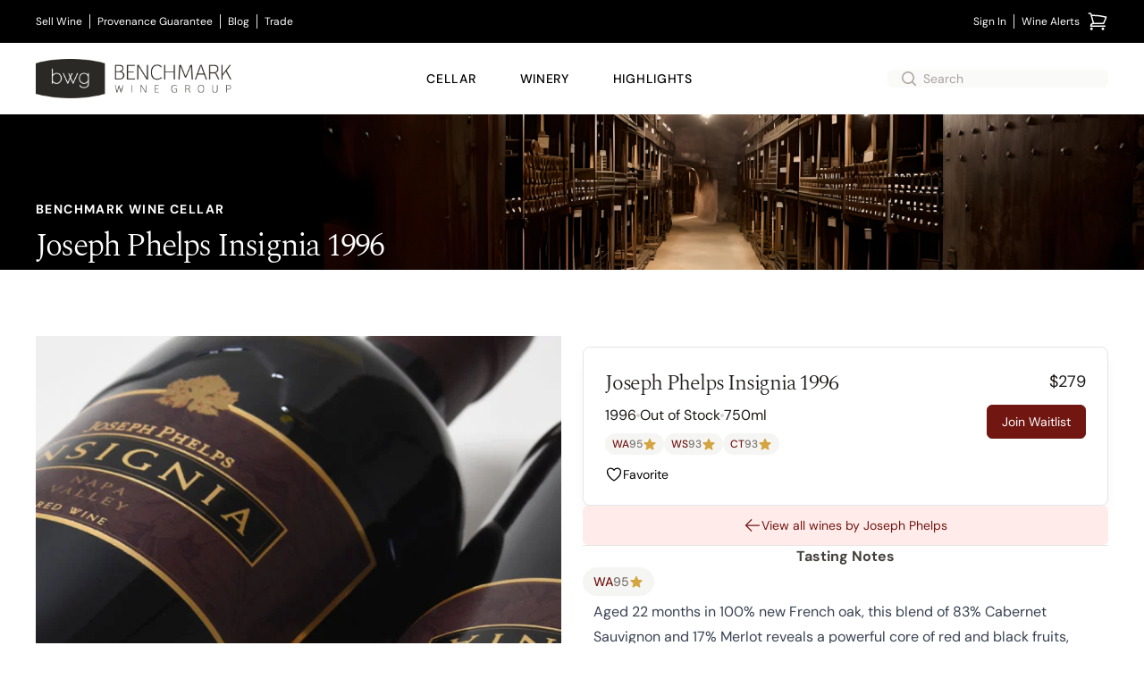

--- FILE ---
content_type: text/html; charset=utf-8
request_url: https://www.benchmarkwine.com/products/10293-joseph-phelps-insignia-1996
body_size: 19313
content:
<!doctype html><html lang="en-US"><head><link href="//images.benchmarkwine.com" rel="preconnect" crossorigin><link href="https://ga.jspm.io" rel="preconnect" crossorigin><link href="https://maps.googleapis.com" rel="preconnect" crossorigin><meta charset="utf-8"><meta name="viewport" content="width=device-width, initial-scale=1"><meta name="theme-color" content="#fff" media="(prefers-color-scheme: light)"><meta name="theme-color" content="#2b2925" media="(prefers-color-scheme: dark)"><meta property="og:site_name" content="BenchmarkWine.com"><link rel="canonical" href="https://www.benchmarkwine.com/products/10293-joseph-phelps-insignia-1996"><title>Joseph Phelps Insignia 1996 | Benchmark Wine Group</title>
<meta name="description" content="Buy Joseph Phelps Insignia 1996 from California at Benchmark Wine Group."><meta name="csrf-param" content="authenticity_token" />
<meta name="csrf-token" content="y7_vhDVxEs7zlAWsVfuILBUb0qmv8eYbAHs6sMovLXXOf8JTgiHcmLP9P9bgdRtWlibLja4nHt9dcMOP9yA7Fw" /><link rel="shortcut icon" type="image/x-icon" href="/favicon.ico"><style type="text/css">@font-face {font-family:PT Sans;font-style:normal;font-weight:400;src:url(/cf-fonts/s/pt-sans/5.0.11/cyrillic/400/normal.woff2);unicode-range:U+0301,U+0400-045F,U+0490-0491,U+04B0-04B1,U+2116;font-display:swap;}@font-face {font-family:PT Sans;font-style:normal;font-weight:400;src:url(/cf-fonts/s/pt-sans/5.0.11/latin/400/normal.woff2);unicode-range:U+0000-00FF,U+0131,U+0152-0153,U+02BB-02BC,U+02C6,U+02DA,U+02DC,U+0304,U+0308,U+0329,U+2000-206F,U+2074,U+20AC,U+2122,U+2191,U+2193,U+2212,U+2215,U+FEFF,U+FFFD;font-display:swap;}@font-face {font-family:PT Sans;font-style:normal;font-weight:400;src:url(/cf-fonts/s/pt-sans/5.0.11/latin-ext/400/normal.woff2);unicode-range:U+0100-02AF,U+0304,U+0308,U+0329,U+1E00-1E9F,U+1EF2-1EFF,U+2020,U+20A0-20AB,U+20AD-20CF,U+2113,U+2C60-2C7F,U+A720-A7FF;font-display:swap;}@font-face {font-family:PT Sans;font-style:normal;font-weight:400;src:url(/cf-fonts/s/pt-sans/5.0.11/cyrillic-ext/400/normal.woff2);unicode-range:U+0460-052F,U+1C80-1C88,U+20B4,U+2DE0-2DFF,U+A640-A69F,U+FE2E-FE2F;font-display:swap;}</style><style type="text/css">@font-face {font-family:Josefin Sans;font-style:normal;font-weight:400;src:url(/cf-fonts/s/josefin-sans/5.0.18/latin/400/normal.woff2);unicode-range:U+0000-00FF,U+0131,U+0152-0153,U+02BB-02BC,U+02C6,U+02DA,U+02DC,U+0304,U+0308,U+0329,U+2000-206F,U+2074,U+20AC,U+2122,U+2191,U+2193,U+2212,U+2215,U+FEFF,U+FFFD;font-display:swap;}@font-face {font-family:Josefin Sans;font-style:normal;font-weight:400;src:url(/cf-fonts/s/josefin-sans/5.0.18/vietnamese/400/normal.woff2);unicode-range:U+0102-0103,U+0110-0111,U+0128-0129,U+0168-0169,U+01A0-01A1,U+01AF-01B0,U+0300-0301,U+0303-0304,U+0308-0309,U+0323,U+0329,U+1EA0-1EF9,U+20AB;font-display:swap;}@font-face {font-family:Josefin Sans;font-style:normal;font-weight:400;src:url(/cf-fonts/s/josefin-sans/5.0.18/latin-ext/400/normal.woff2);unicode-range:U+0100-02AF,U+0304,U+0308,U+0329,U+1E00-1E9F,U+1EF2-1EFF,U+2020,U+20A0-20AB,U+20AD-20CF,U+2113,U+2C60-2C7F,U+A720-A7FF;font-display:swap;}@font-face {font-family:Josefin Sans;font-style:normal;font-weight:600;src:url(/cf-fonts/s/josefin-sans/5.0.18/vietnamese/600/normal.woff2);unicode-range:U+0102-0103,U+0110-0111,U+0128-0129,U+0168-0169,U+01A0-01A1,U+01AF-01B0,U+0300-0301,U+0303-0304,U+0308-0309,U+0323,U+0329,U+1EA0-1EF9,U+20AB;font-display:swap;}@font-face {font-family:Josefin Sans;font-style:normal;font-weight:600;src:url(/cf-fonts/s/josefin-sans/5.0.18/latin-ext/600/normal.woff2);unicode-range:U+0100-02AF,U+0304,U+0308,U+0329,U+1E00-1E9F,U+1EF2-1EFF,U+2020,U+20A0-20AB,U+20AD-20CF,U+2113,U+2C60-2C7F,U+A720-A7FF;font-display:swap;}@font-face {font-family:Josefin Sans;font-style:normal;font-weight:600;src:url(/cf-fonts/s/josefin-sans/5.0.18/latin/600/normal.woff2);unicode-range:U+0000-00FF,U+0131,U+0152-0153,U+02BB-02BC,U+02C6,U+02DA,U+02DC,U+0304,U+0308,U+0329,U+2000-206F,U+2074,U+20AC,U+2122,U+2191,U+2193,U+2212,U+2215,U+FEFF,U+FFFD;font-display:swap;}@font-face {font-family:Josefin Sans;font-style:normal;font-weight:700;src:url(/cf-fonts/s/josefin-sans/5.0.18/vietnamese/700/normal.woff2);unicode-range:U+0102-0103,U+0110-0111,U+0128-0129,U+0168-0169,U+01A0-01A1,U+01AF-01B0,U+0300-0301,U+0303-0304,U+0308-0309,U+0323,U+0329,U+1EA0-1EF9,U+20AB;font-display:swap;}@font-face {font-family:Josefin Sans;font-style:normal;font-weight:700;src:url(/cf-fonts/s/josefin-sans/5.0.18/latin/700/normal.woff2);unicode-range:U+0000-00FF,U+0131,U+0152-0153,U+02BB-02BC,U+02C6,U+02DA,U+02DC,U+0304,U+0308,U+0329,U+2000-206F,U+2074,U+20AC,U+2122,U+2191,U+2193,U+2212,U+2215,U+FEFF,U+FFFD;font-display:swap;}@font-face {font-family:Josefin Sans;font-style:normal;font-weight:700;src:url(/cf-fonts/s/josefin-sans/5.0.18/latin-ext/700/normal.woff2);unicode-range:U+0100-02AF,U+0304,U+0308,U+0329,U+1E00-1E9F,U+1EF2-1EFF,U+2020,U+20A0-20AB,U+20AD-20CF,U+2113,U+2C60-2C7F,U+A720-A7FF;font-display:swap;}</style><style type="text/css">@font-face {font-family:Playfair Display;font-style:normal;font-weight:400;src:url(/cf-fonts/s/playfair-display/5.0.18/latin-ext/400/normal.woff2);unicode-range:U+0100-02AF,U+0304,U+0308,U+0329,U+1E00-1E9F,U+1EF2-1EFF,U+2020,U+20A0-20AB,U+20AD-20CF,U+2113,U+2C60-2C7F,U+A720-A7FF;font-display:swap;}@font-face {font-family:Playfair Display;font-style:normal;font-weight:400;src:url(/cf-fonts/s/playfair-display/5.0.18/vietnamese/400/normal.woff2);unicode-range:U+0102-0103,U+0110-0111,U+0128-0129,U+0168-0169,U+01A0-01A1,U+01AF-01B0,U+0300-0301,U+0303-0304,U+0308-0309,U+0323,U+0329,U+1EA0-1EF9,U+20AB;font-display:swap;}@font-face {font-family:Playfair Display;font-style:normal;font-weight:400;src:url(/cf-fonts/s/playfair-display/5.0.18/cyrillic/400/normal.woff2);unicode-range:U+0301,U+0400-045F,U+0490-0491,U+04B0-04B1,U+2116;font-display:swap;}@font-face {font-family:Playfair Display;font-style:normal;font-weight:400;src:url(/cf-fonts/s/playfair-display/5.0.18/latin/400/normal.woff2);unicode-range:U+0000-00FF,U+0131,U+0152-0153,U+02BB-02BC,U+02C6,U+02DA,U+02DC,U+0304,U+0308,U+0329,U+2000-206F,U+2074,U+20AC,U+2122,U+2191,U+2193,U+2212,U+2215,U+FEFF,U+FFFD;font-display:swap;}@font-face {font-family:Playfair Display;font-style:italic;font-weight:400;src:url(/cf-fonts/s/playfair-display/5.0.18/vietnamese/400/italic.woff2);unicode-range:U+0102-0103,U+0110-0111,U+0128-0129,U+0168-0169,U+01A0-01A1,U+01AF-01B0,U+0300-0301,U+0303-0304,U+0308-0309,U+0323,U+0329,U+1EA0-1EF9,U+20AB;font-display:swap;}@font-face {font-family:Playfair Display;font-style:italic;font-weight:400;src:url(/cf-fonts/s/playfair-display/5.0.18/cyrillic/400/italic.woff2);unicode-range:U+0301,U+0400-045F,U+0490-0491,U+04B0-04B1,U+2116;font-display:swap;}@font-face {font-family:Playfair Display;font-style:italic;font-weight:400;src:url(/cf-fonts/s/playfair-display/5.0.18/latin/400/italic.woff2);unicode-range:U+0000-00FF,U+0131,U+0152-0153,U+02BB-02BC,U+02C6,U+02DA,U+02DC,U+0304,U+0308,U+0329,U+2000-206F,U+2074,U+20AC,U+2122,U+2191,U+2193,U+2212,U+2215,U+FEFF,U+FFFD;font-display:swap;}@font-face {font-family:Playfair Display;font-style:italic;font-weight:400;src:url(/cf-fonts/s/playfair-display/5.0.18/latin-ext/400/italic.woff2);unicode-range:U+0100-02AF,U+0304,U+0308,U+0329,U+1E00-1E9F,U+1EF2-1EFF,U+2020,U+20A0-20AB,U+20AD-20CF,U+2113,U+2C60-2C7F,U+A720-A7FF;font-display:swap;}@font-face {font-family:Playfair Display;font-style:normal;font-weight:700;src:url(/cf-fonts/s/playfair-display/5.0.18/cyrillic/700/normal.woff2);unicode-range:U+0301,U+0400-045F,U+0490-0491,U+04B0-04B1,U+2116;font-display:swap;}@font-face {font-family:Playfair Display;font-style:normal;font-weight:700;src:url(/cf-fonts/s/playfair-display/5.0.18/latin/700/normal.woff2);unicode-range:U+0000-00FF,U+0131,U+0152-0153,U+02BB-02BC,U+02C6,U+02DA,U+02DC,U+0304,U+0308,U+0329,U+2000-206F,U+2074,U+20AC,U+2122,U+2191,U+2193,U+2212,U+2215,U+FEFF,U+FFFD;font-display:swap;}@font-face {font-family:Playfair Display;font-style:normal;font-weight:700;src:url(/cf-fonts/s/playfair-display/5.0.18/latin-ext/700/normal.woff2);unicode-range:U+0100-02AF,U+0304,U+0308,U+0329,U+1E00-1E9F,U+1EF2-1EFF,U+2020,U+20A0-20AB,U+20AD-20CF,U+2113,U+2C60-2C7F,U+A720-A7FF;font-display:swap;}@font-face {font-family:Playfair Display;font-style:normal;font-weight:700;src:url(/cf-fonts/s/playfair-display/5.0.18/vietnamese/700/normal.woff2);unicode-range:U+0102-0103,U+0110-0111,U+0128-0129,U+0168-0169,U+01A0-01A1,U+01AF-01B0,U+0300-0301,U+0303-0304,U+0308-0309,U+0323,U+0329,U+1EA0-1EF9,U+20AB;font-display:swap;}</style><style type="text/css">@font-face {font-family:DM Sans;font-style:normal;font-weight:400;src:url(/cf-fonts/v/dm-sans/5.0.18/latin/wght/normal.woff2);unicode-range:U+0000-00FF,U+0131,U+0152-0153,U+02BB-02BC,U+02C6,U+02DA,U+02DC,U+0304,U+0308,U+0329,U+2000-206F,U+2074,U+20AC,U+2122,U+2191,U+2193,U+2212,U+2215,U+FEFF,U+FFFD;font-display:swap;}@font-face {font-family:DM Sans;font-style:normal;font-weight:400;src:url(/cf-fonts/v/dm-sans/5.0.18/latin-ext/wght/normal.woff2);unicode-range:U+0100-02AF,U+0304,U+0308,U+0329,U+1E00-1E9F,U+1EF2-1EFF,U+2020,U+20A0-20AB,U+20AD-20CF,U+2113,U+2C60-2C7F,U+A720-A7FF;font-display:swap;}@font-face {font-family:DM Sans;font-style:normal;font-weight:500;src:url(/cf-fonts/v/dm-sans/5.0.18/latin/wght/normal.woff2);unicode-range:U+0000-00FF,U+0131,U+0152-0153,U+02BB-02BC,U+02C6,U+02DA,U+02DC,U+0304,U+0308,U+0329,U+2000-206F,U+2074,U+20AC,U+2122,U+2191,U+2193,U+2212,U+2215,U+FEFF,U+FFFD;font-display:swap;}@font-face {font-family:DM Sans;font-style:normal;font-weight:500;src:url(/cf-fonts/v/dm-sans/5.0.18/latin-ext/wght/normal.woff2);unicode-range:U+0100-02AF,U+0304,U+0308,U+0329,U+1E00-1E9F,U+1EF2-1EFF,U+2020,U+20A0-20AB,U+20AD-20CF,U+2113,U+2C60-2C7F,U+A720-A7FF;font-display:swap;}@font-face {font-family:DM Sans;font-style:normal;font-weight:700;src:url(/cf-fonts/v/dm-sans/5.0.18/latin/wght/normal.woff2);unicode-range:U+0000-00FF,U+0131,U+0152-0153,U+02BB-02BC,U+02C6,U+02DA,U+02DC,U+0304,U+0308,U+0329,U+2000-206F,U+2074,U+20AC,U+2122,U+2191,U+2193,U+2212,U+2215,U+FEFF,U+FFFD;font-display:swap;}@font-face {font-family:DM Sans;font-style:normal;font-weight:700;src:url(/cf-fonts/v/dm-sans/5.0.18/latin-ext/wght/normal.woff2);unicode-range:U+0100-02AF,U+0304,U+0308,U+0329,U+1E00-1E9F,U+1EF2-1EFF,U+2020,U+20A0-20AB,U+20AD-20CF,U+2113,U+2C60-2C7F,U+A720-A7FF;font-display:swap;}@font-face {font-family:DM Sans;font-style:italic;font-weight:400;src:url(/cf-fonts/v/dm-sans/5.0.18/latin-ext/wght/italic.woff2);unicode-range:U+0100-02AF,U+0304,U+0308,U+0329,U+1E00-1E9F,U+1EF2-1EFF,U+2020,U+20A0-20AB,U+20AD-20CF,U+2113,U+2C60-2C7F,U+A720-A7FF;font-display:swap;}@font-face {font-family:DM Sans;font-style:italic;font-weight:400;src:url(/cf-fonts/v/dm-sans/5.0.18/latin/wght/italic.woff2);unicode-range:U+0000-00FF,U+0131,U+0152-0153,U+02BB-02BC,U+02C6,U+02DA,U+02DC,U+0304,U+0308,U+0329,U+2000-206F,U+2074,U+20AC,U+2122,U+2191,U+2193,U+2212,U+2215,U+FEFF,U+FFFD;font-display:swap;}@font-face {font-family:DM Sans;font-style:italic;font-weight:500;src:url(/cf-fonts/v/dm-sans/5.0.18/latin-ext/wght/italic.woff2);unicode-range:U+0100-02AF,U+0304,U+0308,U+0329,U+1E00-1E9F,U+1EF2-1EFF,U+2020,U+20A0-20AB,U+20AD-20CF,U+2113,U+2C60-2C7F,U+A720-A7FF;font-display:swap;}@font-face {font-family:DM Sans;font-style:italic;font-weight:500;src:url(/cf-fonts/v/dm-sans/5.0.18/latin/wght/italic.woff2);unicode-range:U+0000-00FF,U+0131,U+0152-0153,U+02BB-02BC,U+02C6,U+02DA,U+02DC,U+0304,U+0308,U+0329,U+2000-206F,U+2074,U+20AC,U+2122,U+2191,U+2193,U+2212,U+2215,U+FEFF,U+FFFD;font-display:swap;}@font-face {font-family:DM Sans;font-style:italic;font-weight:700;src:url(/cf-fonts/v/dm-sans/5.0.18/latin/wght/italic.woff2);unicode-range:U+0000-00FF,U+0131,U+0152-0153,U+02BB-02BC,U+02C6,U+02DA,U+02DC,U+0304,U+0308,U+0329,U+2000-206F,U+2074,U+20AC,U+2122,U+2191,U+2193,U+2212,U+2215,U+FEFF,U+FFFD;font-display:swap;}@font-face {font-family:DM Sans;font-style:italic;font-weight:700;src:url(/cf-fonts/v/dm-sans/5.0.18/latin-ext/wght/italic.woff2);unicode-range:U+0100-02AF,U+0304,U+0308,U+0329,U+1E00-1E9F,U+1EF2-1EFF,U+2020,U+20A0-20AB,U+20AD-20CF,U+2113,U+2C60-2C7F,U+A720-A7FF;font-display:swap;}@font-face {font-family:Spectral;font-style:normal;font-weight:200;src:url(/cf-fonts/s/spectral/5.0.11/latin/200/normal.woff2);unicode-range:U+0000-00FF,U+0131,U+0152-0153,U+02BB-02BC,U+02C6,U+02DA,U+02DC,U+0304,U+0308,U+0329,U+2000-206F,U+2074,U+20AC,U+2122,U+2191,U+2193,U+2212,U+2215,U+FEFF,U+FFFD;font-display:swap;}@font-face {font-family:Spectral;font-style:normal;font-weight:200;src:url(/cf-fonts/s/spectral/5.0.11/vietnamese/200/normal.woff2);unicode-range:U+0102-0103,U+0110-0111,U+0128-0129,U+0168-0169,U+01A0-01A1,U+01AF-01B0,U+0300-0301,U+0303-0304,U+0308-0309,U+0323,U+0329,U+1EA0-1EF9,U+20AB;font-display:swap;}@font-face {font-family:Spectral;font-style:normal;font-weight:200;src:url(/cf-fonts/s/spectral/5.0.11/latin-ext/200/normal.woff2);unicode-range:U+0100-02AF,U+0304,U+0308,U+0329,U+1E00-1E9F,U+1EF2-1EFF,U+2020,U+20A0-20AB,U+20AD-20CF,U+2113,U+2C60-2C7F,U+A720-A7FF;font-display:swap;}@font-face {font-family:Spectral;font-style:normal;font-weight:200;src:url(/cf-fonts/s/spectral/5.0.11/cyrillic/200/normal.woff2);unicode-range:U+0301,U+0400-045F,U+0490-0491,U+04B0-04B1,U+2116;font-display:swap;}@font-face {font-family:Spectral;font-style:normal;font-weight:300;src:url(/cf-fonts/s/spectral/5.0.11/latin-ext/300/normal.woff2);unicode-range:U+0100-02AF,U+0304,U+0308,U+0329,U+1E00-1E9F,U+1EF2-1EFF,U+2020,U+20A0-20AB,U+20AD-20CF,U+2113,U+2C60-2C7F,U+A720-A7FF;font-display:swap;}@font-face {font-family:Spectral;font-style:normal;font-weight:300;src:url(/cf-fonts/s/spectral/5.0.11/vietnamese/300/normal.woff2);unicode-range:U+0102-0103,U+0110-0111,U+0128-0129,U+0168-0169,U+01A0-01A1,U+01AF-01B0,U+0300-0301,U+0303-0304,U+0308-0309,U+0323,U+0329,U+1EA0-1EF9,U+20AB;font-display:swap;}@font-face {font-family:Spectral;font-style:normal;font-weight:300;src:url(/cf-fonts/s/spectral/5.0.11/latin/300/normal.woff2);unicode-range:U+0000-00FF,U+0131,U+0152-0153,U+02BB-02BC,U+02C6,U+02DA,U+02DC,U+0304,U+0308,U+0329,U+2000-206F,U+2074,U+20AC,U+2122,U+2191,U+2193,U+2212,U+2215,U+FEFF,U+FFFD;font-display:swap;}@font-face {font-family:Spectral;font-style:normal;font-weight:300;src:url(/cf-fonts/s/spectral/5.0.11/cyrillic/300/normal.woff2);unicode-range:U+0301,U+0400-045F,U+0490-0491,U+04B0-04B1,U+2116;font-display:swap;}@font-face {font-family:Spectral;font-style:normal;font-weight:400;src:url(/cf-fonts/s/spectral/5.0.11/cyrillic/400/normal.woff2);unicode-range:U+0301,U+0400-045F,U+0490-0491,U+04B0-04B1,U+2116;font-display:swap;}@font-face {font-family:Spectral;font-style:normal;font-weight:400;src:url(/cf-fonts/s/spectral/5.0.11/latin/400/normal.woff2);unicode-range:U+0000-00FF,U+0131,U+0152-0153,U+02BB-02BC,U+02C6,U+02DA,U+02DC,U+0304,U+0308,U+0329,U+2000-206F,U+2074,U+20AC,U+2122,U+2191,U+2193,U+2212,U+2215,U+FEFF,U+FFFD;font-display:swap;}@font-face {font-family:Spectral;font-style:normal;font-weight:400;src:url(/cf-fonts/s/spectral/5.0.11/latin-ext/400/normal.woff2);unicode-range:U+0100-02AF,U+0304,U+0308,U+0329,U+1E00-1E9F,U+1EF2-1EFF,U+2020,U+20A0-20AB,U+20AD-20CF,U+2113,U+2C60-2C7F,U+A720-A7FF;font-display:swap;}@font-face {font-family:Spectral;font-style:normal;font-weight:400;src:url(/cf-fonts/s/spectral/5.0.11/vietnamese/400/normal.woff2);unicode-range:U+0102-0103,U+0110-0111,U+0128-0129,U+0168-0169,U+01A0-01A1,U+01AF-01B0,U+0300-0301,U+0303-0304,U+0308-0309,U+0323,U+0329,U+1EA0-1EF9,U+20AB;font-display:swap;}@font-face {font-family:Spectral;font-style:normal;font-weight:500;src:url(/cf-fonts/s/spectral/5.0.11/latin-ext/500/normal.woff2);unicode-range:U+0100-02AF,U+0304,U+0308,U+0329,U+1E00-1E9F,U+1EF2-1EFF,U+2020,U+20A0-20AB,U+20AD-20CF,U+2113,U+2C60-2C7F,U+A720-A7FF;font-display:swap;}@font-face {font-family:Spectral;font-style:normal;font-weight:500;src:url(/cf-fonts/s/spectral/5.0.11/vietnamese/500/normal.woff2);unicode-range:U+0102-0103,U+0110-0111,U+0128-0129,U+0168-0169,U+01A0-01A1,U+01AF-01B0,U+0300-0301,U+0303-0304,U+0308-0309,U+0323,U+0329,U+1EA0-1EF9,U+20AB;font-display:swap;}@font-face {font-family:Spectral;font-style:normal;font-weight:500;src:url(/cf-fonts/s/spectral/5.0.11/cyrillic/500/normal.woff2);unicode-range:U+0301,U+0400-045F,U+0490-0491,U+04B0-04B1,U+2116;font-display:swap;}@font-face {font-family:Spectral;font-style:normal;font-weight:500;src:url(/cf-fonts/s/spectral/5.0.11/latin/500/normal.woff2);unicode-range:U+0000-00FF,U+0131,U+0152-0153,U+02BB-02BC,U+02C6,U+02DA,U+02DC,U+0304,U+0308,U+0329,U+2000-206F,U+2074,U+20AC,U+2122,U+2191,U+2193,U+2212,U+2215,U+FEFF,U+FFFD;font-display:swap;}@font-face {font-family:Spectral;font-style:normal;font-weight:600;src:url(/cf-fonts/s/spectral/5.0.11/cyrillic/600/normal.woff2);unicode-range:U+0301,U+0400-045F,U+0490-0491,U+04B0-04B1,U+2116;font-display:swap;}@font-face {font-family:Spectral;font-style:normal;font-weight:600;src:url(/cf-fonts/s/spectral/5.0.11/latin-ext/600/normal.woff2);unicode-range:U+0100-02AF,U+0304,U+0308,U+0329,U+1E00-1E9F,U+1EF2-1EFF,U+2020,U+20A0-20AB,U+20AD-20CF,U+2113,U+2C60-2C7F,U+A720-A7FF;font-display:swap;}@font-face {font-family:Spectral;font-style:normal;font-weight:600;src:url(/cf-fonts/s/spectral/5.0.11/vietnamese/600/normal.woff2);unicode-range:U+0102-0103,U+0110-0111,U+0128-0129,U+0168-0169,U+01A0-01A1,U+01AF-01B0,U+0300-0301,U+0303-0304,U+0308-0309,U+0323,U+0329,U+1EA0-1EF9,U+20AB;font-display:swap;}@font-face {font-family:Spectral;font-style:normal;font-weight:600;src:url(/cf-fonts/s/spectral/5.0.11/latin/600/normal.woff2);unicode-range:U+0000-00FF,U+0131,U+0152-0153,U+02BB-02BC,U+02C6,U+02DA,U+02DC,U+0304,U+0308,U+0329,U+2000-206F,U+2074,U+20AC,U+2122,U+2191,U+2193,U+2212,U+2215,U+FEFF,U+FFFD;font-display:swap;}@font-face {font-family:Spectral;font-style:normal;font-weight:700;src:url(/cf-fonts/s/spectral/5.0.11/vietnamese/700/normal.woff2);unicode-range:U+0102-0103,U+0110-0111,U+0128-0129,U+0168-0169,U+01A0-01A1,U+01AF-01B0,U+0300-0301,U+0303-0304,U+0308-0309,U+0323,U+0329,U+1EA0-1EF9,U+20AB;font-display:swap;}@font-face {font-family:Spectral;font-style:normal;font-weight:700;src:url(/cf-fonts/s/spectral/5.0.11/latin-ext/700/normal.woff2);unicode-range:U+0100-02AF,U+0304,U+0308,U+0329,U+1E00-1E9F,U+1EF2-1EFF,U+2020,U+20A0-20AB,U+20AD-20CF,U+2113,U+2C60-2C7F,U+A720-A7FF;font-display:swap;}@font-face {font-family:Spectral;font-style:normal;font-weight:700;src:url(/cf-fonts/s/spectral/5.0.11/cyrillic/700/normal.woff2);unicode-range:U+0301,U+0400-045F,U+0490-0491,U+04B0-04B1,U+2116;font-display:swap;}@font-face {font-family:Spectral;font-style:normal;font-weight:700;src:url(/cf-fonts/s/spectral/5.0.11/latin/700/normal.woff2);unicode-range:U+0000-00FF,U+0131,U+0152-0153,U+02BB-02BC,U+02C6,U+02DA,U+02DC,U+0304,U+0308,U+0329,U+2000-206F,U+2074,U+20AC,U+2122,U+2191,U+2193,U+2212,U+2215,U+FEFF,U+FFFD;font-display:swap;}@font-face {font-family:Spectral;font-style:normal;font-weight:800;src:url(/cf-fonts/s/spectral/5.0.11/latin/800/normal.woff2);unicode-range:U+0000-00FF,U+0131,U+0152-0153,U+02BB-02BC,U+02C6,U+02DA,U+02DC,U+0304,U+0308,U+0329,U+2000-206F,U+2074,U+20AC,U+2122,U+2191,U+2193,U+2212,U+2215,U+FEFF,U+FFFD;font-display:swap;}@font-face {font-family:Spectral;font-style:normal;font-weight:800;src:url(/cf-fonts/s/spectral/5.0.11/vietnamese/800/normal.woff2);unicode-range:U+0102-0103,U+0110-0111,U+0128-0129,U+0168-0169,U+01A0-01A1,U+01AF-01B0,U+0300-0301,U+0303-0304,U+0308-0309,U+0323,U+0329,U+1EA0-1EF9,U+20AB;font-display:swap;}@font-face {font-family:Spectral;font-style:normal;font-weight:800;src:url(/cf-fonts/s/spectral/5.0.11/latin-ext/800/normal.woff2);unicode-range:U+0100-02AF,U+0304,U+0308,U+0329,U+1E00-1E9F,U+1EF2-1EFF,U+2020,U+20A0-20AB,U+20AD-20CF,U+2113,U+2C60-2C7F,U+A720-A7FF;font-display:swap;}@font-face {font-family:Spectral;font-style:normal;font-weight:800;src:url(/cf-fonts/s/spectral/5.0.11/cyrillic/800/normal.woff2);unicode-range:U+0301,U+0400-045F,U+0490-0491,U+04B0-04B1,U+2116;font-display:swap;}@font-face {font-family:Spectral;font-style:italic;font-weight:200;src:url(/cf-fonts/s/spectral/5.0.11/cyrillic/200/italic.woff2);unicode-range:U+0301,U+0400-045F,U+0490-0491,U+04B0-04B1,U+2116;font-display:swap;}@font-face {font-family:Spectral;font-style:italic;font-weight:200;src:url(/cf-fonts/s/spectral/5.0.11/latin/200/italic.woff2);unicode-range:U+0000-00FF,U+0131,U+0152-0153,U+02BB-02BC,U+02C6,U+02DA,U+02DC,U+0304,U+0308,U+0329,U+2000-206F,U+2074,U+20AC,U+2122,U+2191,U+2193,U+2212,U+2215,U+FEFF,U+FFFD;font-display:swap;}@font-face {font-family:Spectral;font-style:italic;font-weight:200;src:url(/cf-fonts/s/spectral/5.0.11/latin-ext/200/italic.woff2);unicode-range:U+0100-02AF,U+0304,U+0308,U+0329,U+1E00-1E9F,U+1EF2-1EFF,U+2020,U+20A0-20AB,U+20AD-20CF,U+2113,U+2C60-2C7F,U+A720-A7FF;font-display:swap;}@font-face {font-family:Spectral;font-style:italic;font-weight:200;src:url(/cf-fonts/s/spectral/5.0.11/vietnamese/200/italic.woff2);unicode-range:U+0102-0103,U+0110-0111,U+0128-0129,U+0168-0169,U+01A0-01A1,U+01AF-01B0,U+0300-0301,U+0303-0304,U+0308-0309,U+0323,U+0329,U+1EA0-1EF9,U+20AB;font-display:swap;}@font-face {font-family:Spectral;font-style:italic;font-weight:300;src:url(/cf-fonts/s/spectral/5.0.11/latin/300/italic.woff2);unicode-range:U+0000-00FF,U+0131,U+0152-0153,U+02BB-02BC,U+02C6,U+02DA,U+02DC,U+0304,U+0308,U+0329,U+2000-206F,U+2074,U+20AC,U+2122,U+2191,U+2193,U+2212,U+2215,U+FEFF,U+FFFD;font-display:swap;}@font-face {font-family:Spectral;font-style:italic;font-weight:300;src:url(/cf-fonts/s/spectral/5.0.11/vietnamese/300/italic.woff2);unicode-range:U+0102-0103,U+0110-0111,U+0128-0129,U+0168-0169,U+01A0-01A1,U+01AF-01B0,U+0300-0301,U+0303-0304,U+0308-0309,U+0323,U+0329,U+1EA0-1EF9,U+20AB;font-display:swap;}@font-face {font-family:Spectral;font-style:italic;font-weight:300;src:url(/cf-fonts/s/spectral/5.0.11/latin-ext/300/italic.woff2);unicode-range:U+0100-02AF,U+0304,U+0308,U+0329,U+1E00-1E9F,U+1EF2-1EFF,U+2020,U+20A0-20AB,U+20AD-20CF,U+2113,U+2C60-2C7F,U+A720-A7FF;font-display:swap;}@font-face {font-family:Spectral;font-style:italic;font-weight:300;src:url(/cf-fonts/s/spectral/5.0.11/cyrillic/300/italic.woff2);unicode-range:U+0301,U+0400-045F,U+0490-0491,U+04B0-04B1,U+2116;font-display:swap;}@font-face {font-family:Spectral;font-style:italic;font-weight:400;src:url(/cf-fonts/s/spectral/5.0.11/latin/400/italic.woff2);unicode-range:U+0000-00FF,U+0131,U+0152-0153,U+02BB-02BC,U+02C6,U+02DA,U+02DC,U+0304,U+0308,U+0329,U+2000-206F,U+2074,U+20AC,U+2122,U+2191,U+2193,U+2212,U+2215,U+FEFF,U+FFFD;font-display:swap;}@font-face {font-family:Spectral;font-style:italic;font-weight:400;src:url(/cf-fonts/s/spectral/5.0.11/vietnamese/400/italic.woff2);unicode-range:U+0102-0103,U+0110-0111,U+0128-0129,U+0168-0169,U+01A0-01A1,U+01AF-01B0,U+0300-0301,U+0303-0304,U+0308-0309,U+0323,U+0329,U+1EA0-1EF9,U+20AB;font-display:swap;}@font-face {font-family:Spectral;font-style:italic;font-weight:400;src:url(/cf-fonts/s/spectral/5.0.11/latin-ext/400/italic.woff2);unicode-range:U+0100-02AF,U+0304,U+0308,U+0329,U+1E00-1E9F,U+1EF2-1EFF,U+2020,U+20A0-20AB,U+20AD-20CF,U+2113,U+2C60-2C7F,U+A720-A7FF;font-display:swap;}@font-face {font-family:Spectral;font-style:italic;font-weight:400;src:url(/cf-fonts/s/spectral/5.0.11/cyrillic/400/italic.woff2);unicode-range:U+0301,U+0400-045F,U+0490-0491,U+04B0-04B1,U+2116;font-display:swap;}@font-face {font-family:Spectral;font-style:italic;font-weight:500;src:url(/cf-fonts/s/spectral/5.0.11/latin/500/italic.woff2);unicode-range:U+0000-00FF,U+0131,U+0152-0153,U+02BB-02BC,U+02C6,U+02DA,U+02DC,U+0304,U+0308,U+0329,U+2000-206F,U+2074,U+20AC,U+2122,U+2191,U+2193,U+2212,U+2215,U+FEFF,U+FFFD;font-display:swap;}@font-face {font-family:Spectral;font-style:italic;font-weight:500;src:url(/cf-fonts/s/spectral/5.0.11/cyrillic/500/italic.woff2);unicode-range:U+0301,U+0400-045F,U+0490-0491,U+04B0-04B1,U+2116;font-display:swap;}@font-face {font-family:Spectral;font-style:italic;font-weight:500;src:url(/cf-fonts/s/spectral/5.0.11/vietnamese/500/italic.woff2);unicode-range:U+0102-0103,U+0110-0111,U+0128-0129,U+0168-0169,U+01A0-01A1,U+01AF-01B0,U+0300-0301,U+0303-0304,U+0308-0309,U+0323,U+0329,U+1EA0-1EF9,U+20AB;font-display:swap;}@font-face {font-family:Spectral;font-style:italic;font-weight:500;src:url(/cf-fonts/s/spectral/5.0.11/latin-ext/500/italic.woff2);unicode-range:U+0100-02AF,U+0304,U+0308,U+0329,U+1E00-1E9F,U+1EF2-1EFF,U+2020,U+20A0-20AB,U+20AD-20CF,U+2113,U+2C60-2C7F,U+A720-A7FF;font-display:swap;}@font-face {font-family:Spectral;font-style:italic;font-weight:600;src:url(/cf-fonts/s/spectral/5.0.11/latin-ext/600/italic.woff2);unicode-range:U+0100-02AF,U+0304,U+0308,U+0329,U+1E00-1E9F,U+1EF2-1EFF,U+2020,U+20A0-20AB,U+20AD-20CF,U+2113,U+2C60-2C7F,U+A720-A7FF;font-display:swap;}@font-face {font-family:Spectral;font-style:italic;font-weight:600;src:url(/cf-fonts/s/spectral/5.0.11/latin/600/italic.woff2);unicode-range:U+0000-00FF,U+0131,U+0152-0153,U+02BB-02BC,U+02C6,U+02DA,U+02DC,U+0304,U+0308,U+0329,U+2000-206F,U+2074,U+20AC,U+2122,U+2191,U+2193,U+2212,U+2215,U+FEFF,U+FFFD;font-display:swap;}@font-face {font-family:Spectral;font-style:italic;font-weight:600;src:url(/cf-fonts/s/spectral/5.0.11/cyrillic/600/italic.woff2);unicode-range:U+0301,U+0400-045F,U+0490-0491,U+04B0-04B1,U+2116;font-display:swap;}@font-face {font-family:Spectral;font-style:italic;font-weight:600;src:url(/cf-fonts/s/spectral/5.0.11/vietnamese/600/italic.woff2);unicode-range:U+0102-0103,U+0110-0111,U+0128-0129,U+0168-0169,U+01A0-01A1,U+01AF-01B0,U+0300-0301,U+0303-0304,U+0308-0309,U+0323,U+0329,U+1EA0-1EF9,U+20AB;font-display:swap;}@font-face {font-family:Spectral;font-style:italic;font-weight:700;src:url(/cf-fonts/s/spectral/5.0.11/latin/700/italic.woff2);unicode-range:U+0000-00FF,U+0131,U+0152-0153,U+02BB-02BC,U+02C6,U+02DA,U+02DC,U+0304,U+0308,U+0329,U+2000-206F,U+2074,U+20AC,U+2122,U+2191,U+2193,U+2212,U+2215,U+FEFF,U+FFFD;font-display:swap;}@font-face {font-family:Spectral;font-style:italic;font-weight:700;src:url(/cf-fonts/s/spectral/5.0.11/vietnamese/700/italic.woff2);unicode-range:U+0102-0103,U+0110-0111,U+0128-0129,U+0168-0169,U+01A0-01A1,U+01AF-01B0,U+0300-0301,U+0303-0304,U+0308-0309,U+0323,U+0329,U+1EA0-1EF9,U+20AB;font-display:swap;}@font-face {font-family:Spectral;font-style:italic;font-weight:700;src:url(/cf-fonts/s/spectral/5.0.11/cyrillic/700/italic.woff2);unicode-range:U+0301,U+0400-045F,U+0490-0491,U+04B0-04B1,U+2116;font-display:swap;}@font-face {font-family:Spectral;font-style:italic;font-weight:700;src:url(/cf-fonts/s/spectral/5.0.11/latin-ext/700/italic.woff2);unicode-range:U+0100-02AF,U+0304,U+0308,U+0329,U+1E00-1E9F,U+1EF2-1EFF,U+2020,U+20A0-20AB,U+20AD-20CF,U+2113,U+2C60-2C7F,U+A720-A7FF;font-display:swap;}@font-face {font-family:Spectral;font-style:italic;font-weight:800;src:url(/cf-fonts/s/spectral/5.0.11/vietnamese/800/italic.woff2);unicode-range:U+0102-0103,U+0110-0111,U+0128-0129,U+0168-0169,U+01A0-01A1,U+01AF-01B0,U+0300-0301,U+0303-0304,U+0308-0309,U+0323,U+0329,U+1EA0-1EF9,U+20AB;font-display:swap;}@font-face {font-family:Spectral;font-style:italic;font-weight:800;src:url(/cf-fonts/s/spectral/5.0.11/latin-ext/800/italic.woff2);unicode-range:U+0100-02AF,U+0304,U+0308,U+0329,U+1E00-1E9F,U+1EF2-1EFF,U+2020,U+20A0-20AB,U+20AD-20CF,U+2113,U+2C60-2C7F,U+A720-A7FF;font-display:swap;}@font-face {font-family:Spectral;font-style:italic;font-weight:800;src:url(/cf-fonts/s/spectral/5.0.11/cyrillic/800/italic.woff2);unicode-range:U+0301,U+0400-045F,U+0490-0491,U+04B0-04B1,U+2116;font-display:swap;}@font-face {font-family:Spectral;font-style:italic;font-weight:800;src:url(/cf-fonts/s/spectral/5.0.11/latin/800/italic.woff2);unicode-range:U+0000-00FF,U+0131,U+0152-0153,U+02BB-02BC,U+02C6,U+02DA,U+02DC,U+0304,U+0308,U+0329,U+2000-206F,U+2074,U+20AC,U+2122,U+2191,U+2193,U+2212,U+2215,U+FEFF,U+FFFD;font-display:swap;}</style><script src="https://maps.googleapis.com/maps/api/js?key=AIzaSyCbkvo0ZRRigfHOlCWOqez10uauSxMdo3A&amp;libraries=places&amp;v=3.51" defer="defer"></script><script src="https://challenges.cloudflare.com/turnstile/v0/api.js?render=explicit" data-turbo-track="reload"></script><script type="importmap" data-turbo-track="reload">{
  "imports": {
    "shop": "/assets/shop-614aa9c2.js",
    "hotkey_manager": "/assets/hotkey_manager-804605e2.js",
    "fulfillment": "/assets/fulfillment-d4d6e283.js",
    "inventory_manager": "/assets/inventory_manager-dbb06376.js",
    "@alpinejs/collapse": "https://ga.jspm.io/npm:@alpinejs/collapse@3.15.0/dist/module.esm.js",
    "@alpinejs/focus": "https://ga.jspm.io/npm:@alpinejs/focus@3.15.0/dist/module.esm.js",
    "@alpinejs/intersect": "https://ga.jspm.io/npm:@alpinejs/intersect@3.15.0/dist/module.esm.js",
    "@alpinejs/mask": "https://ga.jspm.io/npm:@alpinejs/mask@3.15.0/dist/module.esm.js",
    "@alpinejs/ui": "https://ga.jspm.io/npm:@alpinejs/ui@3.15.0/dist/module.esm.js",
    "alpinejs": "https://ga.jspm.io/npm:alpinejs@3.15.0/dist/module.esm.js",
    "@hotwired/turbo-rails": "https://ga.jspm.io/npm:@hotwired/turbo-rails@7.2.4/app/javascript/turbo/index.js",
    "@hotwired/turbo": "https://ga.jspm.io/npm:@hotwired/turbo@7.2.4/dist/turbo.es2017-esm.js",
    "@rails/actioncable/src": "/assets/@rails--actioncable--src-04852abc.js",
    "alpine-turbo-drive-adapter": "https://ga.jspm.io/npm:alpine-turbo-drive-adapter@2.1.0/dist/alpine-turbo-drive-adapter.esm.js",
    "@hotwired/stimulus": "/assets/stimulus.min-b32e7af7.js",
    "@hotwired/stimulus-loading": "/assets/stimulus-loading-f28d1896.js",
    "@github/hotkey": "https://ga.jspm.io/npm:@github/hotkey@3.1.1/dist/index.js",
    "ahoy.js": "https://ga.jspm.io/npm:ahoy.js@0.4.4/dist/ahoy.esm.js",
    "qr-scanner": "/assets/qr-scanner-19d96127.js",
    "qr-scanner-worker.min": "/assets/qr-scanner-worker.min-28056efc.js",
    "litepicker": "https://ga.jspm.io/npm:litepicker@2.0.12/dist/litepicker.umd.js",
    "@easepick/bundle": "/assets/@easepick--bundle-5db1ebd8.js",
    "date-fns/formatDistanceToNowStrict": "https://ga.jspm.io/npm:date-fns@3.0.0/formatDistanceToNowStrict.mjs",
    "date-fns/parseISO": "https://ga.jspm.io/npm:date-fns@3.0.0/parseISO.mjs",
    "@floating-ui/dom": "/assets/@floating-ui--dom-d500846a.js",
    "@floating-ui/core": "/assets/@floating-ui--core-bdf0914d.js",
    "@floating-ui/utils": "/assets/@floating-ui--utils-a638be89.js",
    "@floating-ui/utils/dom": "/assets/@floating-ui--utils--dom-a68af1c9.js",
    "alpine-turbo8-drive-adapter": "https://ga.jspm.io/npm:alpine-turbo-drive-adapter@2.2.0/dist/alpine-turbo-drive-adapter.esm.js",
    "@hotwired/turbo-rails8": "/assets/@hotwired--turbo-rails-316f401f.js",
    "@hotwired/turbo8": "/assets/@hotwired--turbo-da454362.js",
    "el-transition": "/assets/el-transition-7f540794.js",
    "@alpinejs/persist": "/assets/@alpinejs--persist-6a9a90c7.js",
    "morphlex": "/assets/morphlex-84d60f89.js",
    "sortablejs": "/assets/sortablejs-cb8cb79c.js",
    "cleave-zen": "/assets/cleave-zen-c21f4c91.js",
    "credit-card-type": "/assets/credit-card-type-fad7c95f.js",
    "shop/controllers/anti_scroll_controller": "/assets/shop/controllers/anti_scroll_controller-29abf5c2.js",
    "shop/controllers/apple_pay_controller": "/assets/shop/controllers/apple_pay_controller-04b1a427.js",
    "shop/controllers/application": "/assets/shop/controllers/application-12877518.js",
    "shop/controllers/current_page_controller": "/assets/shop/controllers/current_page_controller-72928d96.js",
    "shop/controllers/express_checkout_controller": "/assets/shop/controllers/express_checkout_controller-c286c5b8.js",
    "shop/controllers/file_input_size_requirement_controller": "/assets/shop/controllers/file_input_size_requirement_controller-af8c0b19.js",
    "shop/controllers/google_pay_controller": "/assets/shop/controllers/google_pay_controller-df510c41.js",
    "shop/controllers": "/assets/shop/controllers/index-4d06c041.js",
    "shop/controllers/lightbox_controller": "/assets/shop/controllers/lightbox_controller-0e5c8ee1.js",
    "shop/controllers/lightbox_launcher_controller": "/assets/shop/controllers/lightbox_launcher_controller-fbae1956.js",
    "shop/controllers/scroll_restore_controller": "/assets/shop/controllers/scroll_restore_controller-3261c11d.js",
    "shop/controllers/share_controller": "/assets/shop/controllers/share_controller-dcce4473.js",
    "shop/controllers/sticky_controller": "/assets/shop/controllers/sticky_controller-ab20283d.js",
    "shop/controllers/sticky_height_controller": "/assets/shop/controllers/sticky_height_controller-b9af8446.js",
    "shop/controllers/visibility_tracker_controller": "/assets/shop/controllers/visibility_tracker_controller-0fae59d6.js",
    "shop/helpers/breakpoints": "/assets/shop/helpers/breakpoints-cae721a5.js",
    "shop/helpers/csrf": "/assets/shop/helpers/csrf-a5eca0c1.js",
    "shop/helpers/express_checkout": "/assets/shop/helpers/express_checkout-0680d01e.js",
    "shop/pages/checkout": "/assets/shop/pages/checkout-30cb7af3.js",
    "application/helpers/address_component_fetcher": "/assets/application/helpers/address_component_fetcher-9b9b1d7c.js",
    "admin/alpine_components/dirty_form": "/assets/admin/alpine_components/dirty_form-1dff19af.js",
    "admin/channels/consumer": "/assets/admin/channels/consumer-27239d54.js",
    "admin/channels": "/assets/admin/channels/index-725f6b30.js",
    "admin/components/hooks/useInput": "/assets/admin/components/hooks/useInput-2991c14f.js",
    "admin/components": "/assets/admin/components/index-49c6613c.js",
    "admin/controllers/application": "/assets/admin/controllers/application-12877518.js",
    "admin/controllers/asset_picker_controller": "/assets/admin/controllers/asset_picker_controller-8a6db3ef.js",
    "admin/controllers/asset_picker_upload_controller": "/assets/admin/controllers/asset_picker_upload_controller-053a4c62.js",
    "admin/controllers/autocomplete_controller": "/assets/admin/controllers/autocomplete_controller-28c4eea5.js",
    "admin/controllers/bin_scanner_controller": "/assets/admin/controllers/bin_scanner_controller-af8d616f.js",
    "admin/controllers/chat_scroll_controller": "/assets/admin/controllers/chat_scroll_controller-e5657f70.js",
    "admin/controllers/checkbox_group_controller": "/assets/admin/controllers/checkbox_group_controller-168b9e63.js",
    "admin/controllers/click_forward_controller": "/assets/admin/controllers/click_forward_controller-2dc22367.js",
    "admin/controllers/combobox_controller": "/assets/admin/controllers/combobox_controller-cf406d3c.js",
    "admin/controllers/content_block_editor_controller": "/assets/admin/controllers/content_block_editor_controller-d6517d51.js",
    "admin/controllers/content_preview_controller": "/assets/admin/controllers/content_preview_controller-f0b139f5.js",
    "admin/controllers/date_scoping_controller": "/assets/admin/controllers/date_scoping_controller-3fc29d80.js",
    "admin/controllers/dirty_form_controller": "/assets/admin/controllers/dirty_form_controller-52c810fd.js",
    "admin/controllers/disable_controller": "/assets/admin/controllers/disable_controller-483e97a6.js",
    "admin/controllers/disclosure_controller": "/assets/admin/controllers/disclosure_controller-d90c1bba.js",
    "admin/controllers/discrete_range_controller": "/assets/admin/controllers/discrete_range_controller-47757d86.js",
    "admin/controllers/drawer_controller": "/assets/admin/controllers/drawer_controller-eba45e6b.js",
    "admin/controllers/dropdown_controller": "/assets/admin/controllers/dropdown_controller-b8f0e4aa.js",
    "admin/controllers/edit_in_place_controller": "/assets/admin/controllers/edit_in_place_controller-45560276.js",
    "admin/controllers/feature_checker_controller": "/assets/admin/controllers/feature_checker_controller-07b0e785.js",
    "admin/controllers/featured_collection_input_controller": "/assets/admin/controllers/featured_collection_input_controller-b34dae5d.js",
    "admin/controllers/filterable_table_controller": "/assets/admin/controllers/filterable_table_controller-360626be.js",
    "admin/controllers/full_page_file_input_drop_controller": "/assets/admin/controllers/full_page_file_input_drop_controller-cbac512c.js",
    "admin/controllers/go_to_controller": "/assets/admin/controllers/go_to_controller-0e9255f0.js",
    "admin/controllers/iframe_auto_height_controller": "/assets/admin/controllers/iframe_auto_height_controller-3c62bb5a.js",
    "admin/controllers": "/assets/admin/controllers/index-2ad7a1ee.js",
    "admin/controllers/inventory_manager/move_in_button_controller": "/assets/admin/controllers/inventory_manager/move_in_button_controller-f287b984.js",
    "admin/controllers/json_form_submission_controller": "/assets/admin/controllers/json_form_submission_controller-13a77dea.js",
    "admin/controllers/large_table_controller": "/assets/admin/controllers/large_table_controller-ce599352.js",
    "admin/controllers/lazy_load": "/assets/admin/controllers/lazy_load-9a72bd22.js",
    "admin/controllers/linkable_controller": "/assets/admin/controllers/linkable_controller-85b2b201.js",
    "admin/controllers/list_builder_controller": "/assets/admin/controllers/list_builder_controller-72c58ba5.js",
    "admin/controllers/local_preference_controller": "/assets/admin/controllers/local_preference_controller-b6e772ad.js",
    "admin/controllers/long_press_controller": "/assets/admin/controllers/long_press_controller-933960d3.js",
    "admin/controllers/markdown_controller": "/assets/admin/controllers/markdown_controller-88ef1092.js",
    "admin/controllers/marquee_controller": "/assets/admin/controllers/marquee_controller-a348729c.js",
    "admin/controllers/relative_time_controller": "/assets/admin/controllers/relative_time_controller-c61a1936.js",
    "admin/controllers/removable_controller": "/assets/admin/controllers/removable_controller-52363017.js",
    "admin/controllers/reset_controller": "/assets/admin/controllers/reset_controller-63da4f3e.js",
    "admin/controllers/resizable_controller": "/assets/admin/controllers/resizable_controller-d40596dc.js",
    "admin/controllers/scroll_to_center_controller": "/assets/admin/controllers/scroll_to_center_controller-931660a1.js",
    "admin/controllers/selectable_placement_group_controller": "/assets/admin/controllers/selectable_placement_group_controller-894c1e40.js",
    "admin/controllers/sortable_table_controller": "/assets/admin/controllers/sortable_table_controller-e2fc4254.js",
    "admin/controllers/sorted_list_controller": "/assets/admin/controllers/sorted_list_controller-cdaad4cf.js",
    "admin/controllers/stale_commit_controller": "/assets/admin/controllers/stale_commit_controller-278cd03c.js",
    "admin/controllers/toggle_controller": "/assets/admin/controllers/toggle_controller-ffae0105.js",
    "admin/controllers/total_price_controller": "/assets/admin/controllers/total_price_controller-f5454a61.js",
    "admin/controllers/totaled_list_controller": "/assets/admin/controllers/totaled_list_controller-72a962c8.js",
    "admin/controllers/warehouse_location_input_controller": "/assets/admin/controllers/warehouse_location_input_controller-36581964.js",
    "admin/helpers/csrf": "/assets/admin/helpers/csrf-a5eca0c1.js",
    "admin/helpers/fontawesome": "/assets/admin/helpers/fontawesome-ff40c5b2.js",
    "admin/helpers/qr_scanner": "/assets/admin/helpers/qr_scanner-2fbfa24d.js",
    "admin/morphing_turbo_stream": "/assets/admin/morphing_turbo_stream-a4d851f9.js",
    "shared/controllers/accept_js_controller": "/assets/shared/controllers/accept_js_controller-44ad7fe2.js",
    "shared/controllers/address_autocomplete_controller": "/assets/shared/controllers/address_autocomplete_controller-7e8fb8ad.js"
  }
}</script>
<link rel="modulepreload" href="/assets/shop-614aa9c2.js">
<link rel="modulepreload" href="/assets/hotkey_manager-804605e2.js">
<link rel="modulepreload" href="/assets/fulfillment-d4d6e283.js">
<link rel="modulepreload" href="/assets/inventory_manager-dbb06376.js">
<link rel="modulepreload" href="https://ga.jspm.io/npm:@alpinejs/collapse@3.15.0/dist/module.esm.js">
<link rel="modulepreload" href="https://ga.jspm.io/npm:@alpinejs/focus@3.15.0/dist/module.esm.js">
<link rel="modulepreload" href="https://ga.jspm.io/npm:@alpinejs/intersect@3.15.0/dist/module.esm.js">
<link rel="modulepreload" href="https://ga.jspm.io/npm:@alpinejs/mask@3.15.0/dist/module.esm.js">
<link rel="modulepreload" href="https://ga.jspm.io/npm:@alpinejs/ui@3.15.0/dist/module.esm.js">
<link rel="modulepreload" href="https://ga.jspm.io/npm:alpinejs@3.15.0/dist/module.esm.js">
<link rel="modulepreload" href="https://ga.jspm.io/npm:@hotwired/turbo-rails@7.2.4/app/javascript/turbo/index.js">
<link rel="modulepreload" href="https://ga.jspm.io/npm:@hotwired/turbo@7.2.4/dist/turbo.es2017-esm.js">
<link rel="modulepreload" href="/assets/@rails--actioncable--src-04852abc.js">
<link rel="modulepreload" href="https://ga.jspm.io/npm:alpine-turbo-drive-adapter@2.1.0/dist/alpine-turbo-drive-adapter.esm.js">
<link rel="modulepreload" href="/assets/stimulus.min-b32e7af7.js">
<link rel="modulepreload" href="/assets/stimulus-loading-f28d1896.js">
<link rel="modulepreload" href="https://ga.jspm.io/npm:@github/hotkey@3.1.1/dist/index.js">
<link rel="modulepreload" href="https://ga.jspm.io/npm:ahoy.js@0.4.4/dist/ahoy.esm.js">
<link rel="modulepreload" href="/assets/qr-scanner-19d96127.js">
<link rel="modulepreload" href="/assets/qr-scanner-worker.min-28056efc.js">
<link rel="modulepreload" href="https://ga.jspm.io/npm:litepicker@2.0.12/dist/litepicker.umd.js">
<link rel="modulepreload" href="/assets/@easepick--bundle-5db1ebd8.js">
<link rel="modulepreload" href="https://ga.jspm.io/npm:date-fns@3.0.0/formatDistanceToNowStrict.mjs">
<link rel="modulepreload" href="https://ga.jspm.io/npm:date-fns@3.0.0/parseISO.mjs">
<link rel="modulepreload" href="/assets/@floating-ui--dom-d500846a.js">
<link rel="modulepreload" href="/assets/@floating-ui--core-bdf0914d.js">
<link rel="modulepreload" href="/assets/@floating-ui--utils-a638be89.js">
<link rel="modulepreload" href="/assets/@floating-ui--utils--dom-a68af1c9.js">
<link rel="modulepreload" href="https://ga.jspm.io/npm:alpine-turbo-drive-adapter@2.2.0/dist/alpine-turbo-drive-adapter.esm.js">
<link rel="modulepreload" href="/assets/@hotwired--turbo-rails-316f401f.js">
<link rel="modulepreload" href="/assets/@hotwired--turbo-da454362.js">
<link rel="modulepreload" href="/assets/el-transition-7f540794.js">
<link rel="modulepreload" href="/assets/@alpinejs--persist-6a9a90c7.js">
<link rel="modulepreload" href="/assets/morphlex-84d60f89.js">
<link rel="modulepreload" href="/assets/sortablejs-cb8cb79c.js">
<link rel="modulepreload" href="/assets/cleave-zen-c21f4c91.js">
<link rel="modulepreload" href="/assets/credit-card-type-fad7c95f.js">
<link rel="modulepreload" href="/assets/shop/controllers/anti_scroll_controller-29abf5c2.js">
<link rel="modulepreload" href="/assets/shop/controllers/apple_pay_controller-04b1a427.js">
<link rel="modulepreload" href="/assets/shop/controllers/application-12877518.js">
<link rel="modulepreload" href="/assets/shop/controllers/current_page_controller-72928d96.js">
<link rel="modulepreload" href="/assets/shop/controllers/express_checkout_controller-c286c5b8.js">
<link rel="modulepreload" href="/assets/shop/controllers/file_input_size_requirement_controller-af8c0b19.js">
<link rel="modulepreload" href="/assets/shop/controllers/google_pay_controller-df510c41.js">
<link rel="modulepreload" href="/assets/shop/controllers/index-4d06c041.js">
<link rel="modulepreload" href="/assets/shop/controllers/lightbox_controller-0e5c8ee1.js">
<link rel="modulepreload" href="/assets/shop/controllers/lightbox_launcher_controller-fbae1956.js">
<link rel="modulepreload" href="/assets/shop/controllers/scroll_restore_controller-3261c11d.js">
<link rel="modulepreload" href="/assets/shop/controllers/share_controller-dcce4473.js">
<link rel="modulepreload" href="/assets/shop/controllers/sticky_controller-ab20283d.js">
<link rel="modulepreload" href="/assets/shop/controllers/sticky_height_controller-b9af8446.js">
<link rel="modulepreload" href="/assets/shop/controllers/visibility_tracker_controller-0fae59d6.js">
<link rel="modulepreload" href="/assets/shop/helpers/breakpoints-cae721a5.js">
<link rel="modulepreload" href="/assets/shop/helpers/csrf-a5eca0c1.js">
<link rel="modulepreload" href="/assets/shop/helpers/express_checkout-0680d01e.js">
<link rel="modulepreload" href="/assets/shop/pages/checkout-30cb7af3.js">
<link rel="modulepreload" href="/assets/application/helpers/address_component_fetcher-9b9b1d7c.js">
<link rel="modulepreload" href="/assets/admin/alpine_components/dirty_form-1dff19af.js">
<link rel="modulepreload" href="/assets/admin/channels/consumer-27239d54.js">
<link rel="modulepreload" href="/assets/admin/channels/index-725f6b30.js">
<link rel="modulepreload" href="/assets/admin/components/hooks/useInput-2991c14f.js">
<link rel="modulepreload" href="/assets/admin/components/index-49c6613c.js">
<link rel="modulepreload" href="/assets/admin/controllers/application-12877518.js">
<link rel="modulepreload" href="/assets/admin/controllers/asset_picker_controller-8a6db3ef.js">
<link rel="modulepreload" href="/assets/admin/controllers/asset_picker_upload_controller-053a4c62.js">
<link rel="modulepreload" href="/assets/admin/controllers/autocomplete_controller-28c4eea5.js">
<link rel="modulepreload" href="/assets/admin/controllers/bin_scanner_controller-af8d616f.js">
<link rel="modulepreload" href="/assets/admin/controllers/chat_scroll_controller-e5657f70.js">
<link rel="modulepreload" href="/assets/admin/controllers/checkbox_group_controller-168b9e63.js">
<link rel="modulepreload" href="/assets/admin/controllers/click_forward_controller-2dc22367.js">
<link rel="modulepreload" href="/assets/admin/controllers/combobox_controller-cf406d3c.js">
<link rel="modulepreload" href="/assets/admin/controllers/content_block_editor_controller-d6517d51.js">
<link rel="modulepreload" href="/assets/admin/controllers/content_preview_controller-f0b139f5.js">
<link rel="modulepreload" href="/assets/admin/controllers/date_scoping_controller-3fc29d80.js">
<link rel="modulepreload" href="/assets/admin/controllers/dirty_form_controller-52c810fd.js">
<link rel="modulepreload" href="/assets/admin/controllers/disable_controller-483e97a6.js">
<link rel="modulepreload" href="/assets/admin/controllers/disclosure_controller-d90c1bba.js">
<link rel="modulepreload" href="/assets/admin/controllers/discrete_range_controller-47757d86.js">
<link rel="modulepreload" href="/assets/admin/controllers/drawer_controller-eba45e6b.js">
<link rel="modulepreload" href="/assets/admin/controllers/dropdown_controller-b8f0e4aa.js">
<link rel="modulepreload" href="/assets/admin/controllers/edit_in_place_controller-45560276.js">
<link rel="modulepreload" href="/assets/admin/controllers/feature_checker_controller-07b0e785.js">
<link rel="modulepreload" href="/assets/admin/controllers/featured_collection_input_controller-b34dae5d.js">
<link rel="modulepreload" href="/assets/admin/controllers/filterable_table_controller-360626be.js">
<link rel="modulepreload" href="/assets/admin/controllers/full_page_file_input_drop_controller-cbac512c.js">
<link rel="modulepreload" href="/assets/admin/controllers/go_to_controller-0e9255f0.js">
<link rel="modulepreload" href="/assets/admin/controllers/iframe_auto_height_controller-3c62bb5a.js">
<link rel="modulepreload" href="/assets/admin/controllers/index-2ad7a1ee.js">
<link rel="modulepreload" href="/assets/admin/controllers/inventory_manager/move_in_button_controller-f287b984.js">
<link rel="modulepreload" href="/assets/admin/controllers/json_form_submission_controller-13a77dea.js">
<link rel="modulepreload" href="/assets/admin/controllers/large_table_controller-ce599352.js">
<link rel="modulepreload" href="/assets/admin/controllers/lazy_load-9a72bd22.js">
<link rel="modulepreload" href="/assets/admin/controllers/linkable_controller-85b2b201.js">
<link rel="modulepreload" href="/assets/admin/controllers/list_builder_controller-72c58ba5.js">
<link rel="modulepreload" href="/assets/admin/controllers/local_preference_controller-b6e772ad.js">
<link rel="modulepreload" href="/assets/admin/controllers/long_press_controller-933960d3.js">
<link rel="modulepreload" href="/assets/admin/controllers/markdown_controller-88ef1092.js">
<link rel="modulepreload" href="/assets/admin/controllers/marquee_controller-a348729c.js">
<link rel="modulepreload" href="/assets/admin/controllers/relative_time_controller-c61a1936.js">
<link rel="modulepreload" href="/assets/admin/controllers/removable_controller-52363017.js">
<link rel="modulepreload" href="/assets/admin/controllers/reset_controller-63da4f3e.js">
<link rel="modulepreload" href="/assets/admin/controllers/resizable_controller-d40596dc.js">
<link rel="modulepreload" href="/assets/admin/controllers/scroll_to_center_controller-931660a1.js">
<link rel="modulepreload" href="/assets/admin/controllers/selectable_placement_group_controller-894c1e40.js">
<link rel="modulepreload" href="/assets/admin/controllers/sortable_table_controller-e2fc4254.js">
<link rel="modulepreload" href="/assets/admin/controllers/sorted_list_controller-cdaad4cf.js">
<link rel="modulepreload" href="/assets/admin/controllers/stale_commit_controller-278cd03c.js">
<link rel="modulepreload" href="/assets/admin/controllers/toggle_controller-ffae0105.js">
<link rel="modulepreload" href="/assets/admin/controllers/total_price_controller-f5454a61.js">
<link rel="modulepreload" href="/assets/admin/controllers/totaled_list_controller-72a962c8.js">
<link rel="modulepreload" href="/assets/admin/controllers/warehouse_location_input_controller-36581964.js">
<link rel="modulepreload" href="/assets/admin/helpers/csrf-a5eca0c1.js">
<link rel="modulepreload" href="/assets/admin/helpers/fontawesome-ff40c5b2.js">
<link rel="modulepreload" href="/assets/admin/helpers/qr_scanner-2fbfa24d.js">
<link rel="modulepreload" href="/assets/admin/morphing_turbo_stream-a4d851f9.js">
<link rel="modulepreload" href="/assets/shared/controllers/accept_js_controller-44ad7fe2.js">
<link rel="modulepreload" href="/assets/shared/controllers/address_autocomplete_controller-7e8fb8ad.js">
<script type="module">import "shop"</script><link rel="stylesheet" href="/assets/shop-a0f47eee.css" data-turbo-track="reload" /><meta property="og:image" content="https://www.benchmarkwine.com/winery/920-joseph-phelps.png"><meta name="twitter:card" content="summary_large_image"><meta name="twitter:image" content="https://www.benchmarkwine.com/winery/920-joseph-phelps.png"><!-- Google Tag Manager -->
<script>(function(w,d,s,l,i){w[l]=w[l]||[];w[l].push({'gtm.start':
new Date().getTime(),event:'gtm.js'});var f=d.getElementsByTagName(s)[0],
j=d.createElement(s),dl=l!='dataLayer'?'&l='+l:'';j.async=true;j.src=
'https://www.googletagmanager.com/gtm.js?id='+i+dl;f.parentNode.insertBefore(j,f);
})(window,document,'script','dataLayer','GTM-WRGHRQLC');</script>
<!-- End Google Tag Manager -->
<script> (function(i,s,o,g,r,a,m){i['GoogleAnalyticsObject']=r;i[r]=i[r]||function(){ (i[r].q=i[r].q||[]).push(arguments)},i[r].l=1*new Date();a=s.createElement(o), m=s.getElementsByTagName(o)[0];a.async=1;a.src=g;m.parentNode.insertBefore(a,m) })(window,document,'script','//www.google-analytics.com/analytics.js','ga');
  ga('create', 'UA-7451480-3', 'auto');
  ga('require', 'displayfeatures');
  ga('send', 'pageview');
  ga('require', 'ecommerce');
</script>
<script src="https://www.googletagmanager.com/gtag/js?id=G-6WMVCT0NL8" async></script><script>window.dataLayer = window.dataLayer || [];
function gtag(){dataLayer.push(arguments);}
gtag('js', new Date());

gtag('config', 'G-6WMVCT0NL8');
</script><script id="mcjs">
  !function(c,h,i,m,p){m=c.createElement(h),p=c.getElementsByTagName(h)[0],m.async=1,m.src=i,p.parentNode.insertBefore(m,p)}(document,"script","https://chimpstatic.com/mcjs-connected/js/users/126b977829fba5df907370b66/db03373119f0665a32d516f0f.js");
</script>
<script src="//assets.pinterest.com/js/pinit.js" async="async" defer="defer"></script><script src="https://platform.twitter.com/widgets.js" async="async" defer="defer"></script><!-- Facebook Pixel Code -->
<script>
  !function(f,b,e,v,n,t,s){if(f.fbq)return;n=f.fbq=function(){n.callMethod?
  n.callMethod.apply(n,arguments):n.queue.push(arguments)};if(!f._fbq)f._fbq=n;
  n.push=n;n.loaded=!0;n.version='2.0';n.queue=[];t=b.createElement(e);t.async=!0;
  t.src=v;s=b.getElementsByTagName(e)[0];s.parentNode.insertBefore(t,s)}(window,
  document,'script','https://connect.facebook.net/en_US/fbevents.js');
  fbq('init', '158443651421257'); // Insert your pixel ID here.
  fbq('track', 'PageView');
</script>
<noscript><img alt="" role="presentation" height="1" width="1" style="display:none" src="https://www.facebook.com/tr?id=158443651421257&ev=PageView&noscript=1"/></noscript>
<!-- DO NOT MODIFY -->
<!-- End Facebook Pixel Code -->
</head><body><!-- Google Tag Manager (noscript) -->
<noscript><iframe src="https://www.googletagmanager.com/ns.html?id=GTM-WRGHRQLC"
height="0" width="0" style="display:none;visibility:hidden"></iframe></noscript>
<!-- End Google Tag Manager (noscript) -->
<div class="flex flex-col justify-between min-h-screen [@supports(min-height:100dvh)]:min-h-[100dvh]"><div><div id="header" class="sticky top-0 z-20" data-controller="sticky-height" data-sticky-height-css-variable-value="--headerHeight"><div class="hidden md:block bg-black text-white text-xs"><div class="container mx-auto"><div class="h-12 flex justify-between items-center mx-4 lg:mx-10"><div class="divide-x"><a href="/pages/sell_wine" class="px-2 first:pl-0 last:pr-0">Sell Wine</a><a href="/pages/provenance" class="px-2 first:pl-0 last:pr-0">Provenance Guarantee</a><a href="https://benchmarkwine.blog/" class="px-2 first:pl-0 last:pr-0">Blog</a><a href="/my-account/trade" class="px-2 first:pl-0 last:pr-0">Trade</a></div><div class="flex items-center gap-2"><div class="divide-x"><a href="/login" class="pr-2">Sign In</a><a href="/wine_alerts" class="px-2">Wine Alerts</a></div><a href="/cart" class="flex items-center gap-1 touch-hitbox"><div class="sr-only">Shopping Cart</div><svg class="h-6 w-6" xmlns="http://www.w3.org/2000/svg" fill="none" viewBox="0 0 24 24" stroke-width="1.5" stroke="currentColor" aria-hidden="true" data-slot="icon">
  <path stroke-linecap="round" stroke-linejoin="round" d="M2.25 3h1.386c.51 0 .955.343 1.087.835l.383 1.437M7.5 14.25a3 3 0 0 0-3 3h15.75m-12.75-3h11.218c1.121-2.3 2.1-4.684 2.924-7.138a60.114 60.114 0 0 0-16.536-1.84M7.5 14.25 5.106 5.272M6 20.25a.75.75 0 1 1-1.5 0 .75.75 0 0 1 1.5 0Zm12.75 0a.75.75 0 1 1-1.5 0 .75.75 0 0 1 1.5 0Z"/>
</svg>
<div class="cart_item_count tabular-nums empty:hidden bg-gray-200 md:bg-gray-700 rounded-md px-1.5 py-0.5"></div></a></div></div></div></div><noscript><div class="bg-red-700 text-center text-white text-sm py-2">This site requires JavaScript to function properly. Please enable it in your browser settings. <a href="https://www.enable-javascript.com/" class="underline" target="_blank">Click here to learn how</a></div></noscript><div class="bg-white z-20" x-data="{
  open: false,
  selected: null,
  searchOpen: false,
  mobile: false,
  mobileNavMenuOpen: false,
  handleNavigation() {
    this.open = false
    this.mobileNavMenuOpen = false
  }
}
" @mouseover.outside="if(!mobile) { open = false }" @turbo:before-cache.document="handleNavigation"><div class="md:container mx-auto shadow-lg md:shadow-none z-20"><div class="h-18 md:h-20 flex justify-between items-center mx-4 lg:mx-10 gap-4 md:gap-10"><button class="md:hidden touch-hitbox" x-intersect="mobile = true; mobileNavMenuOpen = !!(open && selected)" x-intersect:leave="mobile = false; mobileNavMenuOpen = false" @click="mobileNavMenuOpen = !mobileNavMenuOpen"><svg class="h-7 w-7" x-show="!mobileNavMenuOpen" width="24" height="24" fill="none" viewBox="0 0 24 24">
  <path stroke="currentColor" stroke-linecap="round" stroke-linejoin="round" stroke-width="1.5" d="M4.75 5.75H19.25"/>
  <path stroke="currentColor" stroke-linecap="round" stroke-linejoin="round" stroke-width="1.5" d="M4.75 18.25H19.25"/>
  <path stroke="currentColor" stroke-linecap="round" stroke-linejoin="round" stroke-width="1.5" d="M4.75 12H19.25"/>
</svg>
<svg class="h-7 w-7" x-show="mobileNavMenuOpen" x-cloak width="24" height="24" fill="none" viewBox="0 0 24 24">
  <path stroke="currentColor" stroke-linecap="round" stroke-linejoin="round" stroke-width="1.5" d="M17.25 6.75L6.75 17.25"/>
  <path stroke="currentColor" stroke-linecap="round" stroke-linejoin="round" stroke-width="1.5" d="M6.75 6.75L17.25 17.25"/>
</svg>
</button><a href="/" x-show="!mobile || !searchOpen"><img src="/assets/front-end/nav-logo-238227b7.png" width="219" height="45" alt="Benchmark Wine Group logo"></a><nav class="hidden md:block self-stretch"><ul class="flex flex-row font-sans h-full uppercase text-sm font-medium tracking-wider"><li class="py-6 px-2 lg:px-4 xl:px-6 flex items-center md:border-x border-gray-200 md:border-opacity-0" @mouseover="selected = 'cellar'; open = true" :class="open && selected == 'cellar' ? 'md:border-opacity-100' : 'md:border-opacity-0'">Cellar</li><li class="py-6 px-2 lg:px-4 xl:px-6 flex items-center md:border-x border-gray-200 md:border-opacity-0 md:-mx-px" @mouseover="selected = 'winery'; open = true" :class="open && selected == 'winery' ? 'md:border-opacity-100' : 'md:border-opacity-0'">Winery</li><li class="py-6 px-2 lg:px-4 xl:px-6 flex items-center md:border-x border-gray-200 md:border-opacity-0" @mouseover="selected = 'highlights'; open = true" :class="open && selected == 'highlights' ? 'md:border-opacity-100' : 'md:border-opacity-0'">Highlights</li></ul></nav><template x-teleport="body"><nav id="mobile-nav-modal" class="fixed top-18 inset-0 bg-white p-4 md:hidden flex flex-col overflow-y-scroll z-10" x-show="mobile && mobileNavMenuOpen" x-trap.noscroll.inert="mobile && mobileNavMenuOpen" x-transition:enter="transition duration-300 ease-out motion-reduce:transform-none" data-transition-enter="transition duration-300 ease-out motion-reduce:transform-none" x-transition:enter-start="translate-x-full" data-transition-enter-start="translate-x-full" x-transition:enter-end="translate-x-0" data-transition-enter-end="translate-x-0" x-transition:leave="transition duration-300 ease-out motion-reduce:transform-none" data-transition-leave="transition duration-300 ease-out motion-reduce:transform-none" x-transition:leave-start="translate-x-0" data-transition-leave-start="translate-x-0" x-transition:leave-end="translate-x-full" data-transition-leave-end="translate-x-full"><ul class="flex flex-col font-serif text-4xl divide-y border-b border-gray-100 tracking-tighter font-light"><li class="py-6 px-2 lg:px-4 xl:px-6 flex items-center justify-between md:border-x border-gray-100 md:border-opacity-0" @click="selected = 'cellar'; open = true">Cellar<svg class="h-6 w-6 text-gray-300" xmlns="http://www.w3.org/2000/svg" fill="none" viewBox="0 0 24 24" stroke-width="1.5" stroke="currentColor" aria-hidden="true" data-slot="icon">
  <path stroke-linecap="round" stroke-linejoin="round" d="M13.5 4.5 21 12m0 0-7.5 7.5M21 12H3"/>
</svg>
</li><li class="py-6 px-2 lg:px-4 xl:px-6 flex items-center justify-between md:border-x border-gray-100 md:border-opacity-0 md:-mx-px" @click="selected = 'winery'; open = true" :class="open && selected == 'winery' ? 'md:border-opacity-100' : 'md:border-opacity-0'">Winery<svg class="h-6 w-6 text-gray-300" xmlns="http://www.w3.org/2000/svg" fill="none" viewBox="0 0 24 24" stroke-width="1.5" stroke="currentColor" aria-hidden="true" data-slot="icon">
  <path stroke-linecap="round" stroke-linejoin="round" d="M13.5 4.5 21 12m0 0-7.5 7.5M21 12H3"/>
</svg>
</li><li class="py-6 px-2 lg:px-4 xl:px-6 flex items-center justify-between md:border-x border-gray-100 md:border-opacity-0" @click="selected = 'highlights'; open = true" :class="open && selected == 'highlights' ? 'md:border-opacity-100' : 'md:border-opacity-0'">Highlights<svg class="h-6 w-6 text-gray-300" xmlns="http://www.w3.org/2000/svg" fill="none" viewBox="0 0 24 24" stroke-width="1.5" stroke="currentColor" aria-hidden="true" data-slot="icon">
  <path stroke-linecap="round" stroke-linejoin="round" d="M13.5 4.5 21 12m0 0-7.5 7.5M21 12H3"/>
</svg>
</li><li class="py-6 px-2 lg:px-4 xl:px-6 flex items-center justify-between md:border-x border-gray-100 md:border-opacity-0" :class="open && selected == 'highlights' ? 'md:border-opacity-100' : 'md:border-opacity-0'"><a href="/search" class="contents">Shop All Wines<svg class="h-6 w-6 text-gray-300" xmlns="http://www.w3.org/2000/svg" fill="none" viewBox="0 0 24 24" stroke-width="1.5" stroke="currentColor" aria-hidden="true" data-slot="icon">
  <path stroke-linecap="round" stroke-linejoin="round" d="M13.5 4.5 21 12m0 0-7.5 7.5M21 12H3"/>
</svg>
</a></li></ul><div class="grid grid-cols-[auto_auto] gap-4 mt-5"><a href="/wine_alerts">Wine Alerts</a><a href="/pages/provenance">Provenance Guarantee</a><a href="/login">Sign In</a><a href="/pages/about">About Benchmark Wine</a><a href="/pages/sell-wine">Sell Wine</a><a href="https://blog.benchmarkwine.com/">Blog</a></div><div class="flex-1 h-5 flex-shrink-0"></div><div class="flex flex-col gap-2 my-10"><div class="flex items-center justify-center text-gray-900 gap-2"><a href="https://www.instagram.com/benchmarkwine" class="hover:text-white transition-colors"><svg width="24" height="24" viewBox="0 0 24 24" fill="none" xmlns="http://www.w3.org/2000/svg">
<path fill-rule="evenodd" clip-rule="evenodd" d="M0.959961 12C0.959961 5.91218 5.9126 0.960022 12 0.960022C18.0873 0.960022 23.04 5.91218 23.04 12C23.04 18.0879 18.0873 23.04 12 23.04C5.9126 23.04 0.959961 18.0879 0.959961 12ZM4.99997 9.11648C4.99997 6.8544 6.85686 5 9.11645 5H14.8835C17.1456 5 19 6.85689 19 9.11648V14.8835C19 17.1456 17.1431 19 14.8835 19H9.11645C6.85437 19 4.99997 17.1431 4.99997 14.8835V9.11648ZM14.8835 6.27273H9.11645C7.54294 6.27273 6.2727 7.54297 6.2727 9.11648V14.8835C6.2727 16.457 7.54294 17.7273 9.11645 17.7273H14.8835C16.457 17.7273 17.7272 16.457 17.7272 14.8835V9.11648C17.7272 7.54297 16.457 6.27273 14.8835 6.27273ZM15.1818 8.24148C15.1818 7.92081 15.4378 7.66477 15.7585 7.66477C16.0792 7.66477 16.3352 7.92081 16.3352 8.24148C16.3352 8.56214 16.0792 8.81818 15.7585 8.81818C15.4378 8.81818 15.1818 8.56214 15.1818 8.24148ZM8.18179 12C8.18179 9.8995 9.89947 8.18182 12 8.18182C14.1005 8.18182 15.8182 9.8995 15.8182 12C15.8182 14.1005 14.1005 15.8182 12 15.8182C9.89947 15.8182 8.18179 14.1005 8.18179 12ZM14.5454 12C14.5454 10.5856 13.4144 9.45455 12 9.45455C10.5856 9.45455 9.45451 10.5856 9.45451 12C9.45451 13.4144 10.5856 14.5455 12 14.5455C13.4144 14.5455 14.5454 13.4144 14.5454 12Z" fill="currentColor"/>
</svg>
</a><a href="https://www.facebook.com/BenchmarkWineGroup" class="hover:text-white transition-colors"><svg width="22" height="22" viewBox="0 0 22 22" fill="none" xmlns="http://www.w3.org/2000/svg">
<path d="M10.9999 0.440002C5.16794 0.440002 0.439941 5.168 0.439941 11C0.439941 16.2944 4.33994 20.6658 9.4217 21.4294V13.7989H6.80906V11.023H9.4217V9.176C9.4217 6.11792 10.9116 4.77536 13.4532 4.77536C14.6705 4.77536 15.3142 4.8656 15.619 4.90688V7.32992H13.8852C12.8062 7.32992 12.4294 8.3528 12.4294 9.50576V11.023H15.5916L15.1625 13.7989H12.4294V21.452C17.5836 20.7526 21.5599 16.3458 21.5599 11C21.5599 5.168 16.8319 0.440002 10.9999 0.440002Z" fill="currentColor"/>
</svg>
</a><a href="https://www.linkedin.com/company/benchmark-wine-group" class="hover:text-white transition-colors"><svg width="24" height="24" viewBox="0 0 24 24" fill="none" xmlns="http://www.w3.org/2000/svg">
<path d="M12 0.960022C5.9126 0.960022 0.959961 5.91218 0.959961 12C0.959961 18.0879 5.9126 23.04 12 23.04C18.0873 23.04 23.04 18.0879 23.04 12C23.04 5.91218 18.0873 0.960022 12 0.960022ZM8.63996 16.8H6.71996V9.60002H8.63996V16.8ZM7.67996 8.16002C7.14956 8.16002 6.71996 7.73042 6.71996 7.20002C6.71996 6.66962 7.14956 6.24002 7.67996 6.24002C8.21036 6.24002 8.63996 6.66962 8.63996 7.20002C8.63996 7.73042 8.21036 8.16002 7.67996 8.16002ZM17.76 16.8H15.84V14.4V13.2C15.84 12.276 15.084 11.52 14.16 11.52C13.236 11.52 12.48 12.276 12.48 13.2V16.8H10.56V9.60002H12.48V10.4717C13.0406 9.93314 13.8009 9.60002 14.64 9.60002C16.3632 9.60002 17.76 10.9968 17.76 12.72V16.8Z" fill="currentColor"/>
</svg>
</a><a href="https://www.twitter.com/benchmarkwine" class="hover:text-white transition-colors"><svg width="24" height="24" viewBox="0 0 24 24" fill="none" xmlns="http://www.w3.org/2000/svg">
<path d="M12 0.960022C5.91212 0.960022 0.959961 5.91218 0.959961 12C0.959961 18.0879 5.91212 23.04 12 23.04C18.0878 23.04 23.04 18.0879 23.04 12C23.04 5.91218 18.0878 0.960022 12 0.960022ZM17.3937 9.85154C17.3985 9.96482 17.4014 10.08 17.4014 10.1957C17.4014 13.7083 14.7264 17.76 9.83564 17.76C8.3342 17.76 6.93596 17.3199 5.75996 16.5653C5.9678 16.5903 6.17852 16.6023 6.39404 16.6023C7.64012 16.6023 8.78684 16.1779 9.69596 15.4647C8.53244 15.4435 7.55132 14.6731 7.21196 13.6181C7.37468 13.6493 7.54124 13.6661 7.71308 13.6661C7.95548 13.6661 8.19068 13.6339 8.41292 13.5725C7.19756 13.3272 6.28124 12.2539 6.28124 10.9651C6.28124 10.9536 6.28124 10.9426 6.28124 10.9315C6.6398 11.1307 7.04924 11.2507 7.48556 11.2647C6.77132 10.7871 6.30284 9.97394 6.30284 9.05138C6.30284 8.56418 6.4334 8.1077 6.66236 7.7141C7.9742 9.32258 9.93356 10.381 12.143 10.4923C12.0974 10.2975 12.0734 10.0949 12.0734 9.88658C12.0734 8.41826 13.2638 7.22786 14.7326 7.22786C15.4972 7.22786 16.188 7.55042 16.6728 8.06738C17.278 7.94834 17.8478 7.72706 18.3614 7.42274C18.1632 8.0429 17.7412 8.56418 17.1916 8.89346C17.7302 8.82818 18.2419 8.6861 18.7195 8.47442C18.3633 9.0077 17.9126 9.47666 17.3937 9.85154Z" fill="currentColor"/>
</svg>
</a></div><div class="text-gray-600 text-center text-sm">Copyright © 2026 Benchmark Wine Group</div></div></nav></template><form action="/search" method="get" accept-charset="UTF-8" class="flex gap-4 flex-1 md:flex-initial md:block hidden" :class="{'hidden': !searchOpen}"><label for="q_input" class="sr-only">Search Query</label><div class="relative flex-1 rounded-md xl:w-auto" x-data><div class="pointer-events-none absolute inset-y-0 left-0 flex items-center pl-3"><svg class="text-gray-400" width="24" height="24" fill="none" viewBox="0 0 24 24">
  <path stroke="currentColor" stroke-linecap="round" stroke-linejoin="round" stroke-width="1.5" d="M19.25 19.25L15.5 15.5M4.75 11C4.75 7.54822 7.54822 4.75 11 4.75C14.4518 4.75 17.25 7.54822 17.25 11C17.25 14.4518 14.4518 17.25 11 17.25C7.54822 17.25 4.75 14.4518 4.75 11Z"/>
</svg>
</div><input name="q" class="peer block w-full rounded-md border-gray-200 px-10 bg-gray-50 ring-gray-100 transition focus:bg-white focus:border-gray-200 focus:ring focus:ring-gray-100 sm:text-sm placeholder-gray-400 focus:placeholder-gray-300" placeholder="Search" id="q_input" data-hotkey="/,Mod+k" x-ref="input"><div class="absolute inset-y-0 right-0 flex items-center pr-3 opacity-0 peer-[:not(:placeholder-shown)]:opacity-100 transition-opacity duration-100"><svg class="text-gray-300 cursor-pointer hover:text-gray-400" @click="$refs.input.value = ''" width="24" height="24" fill="none" viewBox="0 0 24 24">
  <path stroke="currentColor" stroke-linecap="round" stroke-linejoin="round" stroke-width="1.5" d="M17.25 6.75L6.75 17.25"/>
  <path stroke="currentColor" stroke-linecap="round" stroke-linejoin="round" stroke-width="1.5" d="M6.75 6.75L17.25 17.25"/>
</svg>
</div></div><button type="submit" name="commit" class="inline-flex items-center rounded-md border border-gray-200 bg-white px-6 py-2 text-sm font-normal text-gray-700 shadow-sm hover:bg-gray-50 focus:outline-none focus:ring-2 focus:ring-indigo-500 focus:ring-offset-2 md:hidden rounded-md inline-flex items-center justify-center text-center no-underline duration-100 transition-colors group bg-white text-brand-700 border-gray-200 border shadow-sm disabled:bg-gray-100 disabled:text-brand-700/70 disabled:cursor-not-allowed text-base sm:text-sm px-4 py-2">Search</button></form><div class="flex items-center gap-3 md:hidden"><button class="touch-hitbox" @click="searchOpen = true" x-show="!searchOpen"><svg class="h-7 w-7" width="24" height="24" fill="none" viewBox="0 0 24 24">
  <path stroke="currentColor" stroke-linecap="round" stroke-linejoin="round" stroke-width="1.5" d="M19.25 19.25L15.5 15.5M4.75 11C4.75 7.54822 7.54822 4.75 11 4.75C14.4518 4.75 17.25 7.54822 17.25 11C17.25 14.4518 14.4518 17.25 11 17.25C7.54822 17.25 4.75 14.4518 4.75 11Z"/>
</svg>
</button><a href="/cart" class="flex items-center gap-1 touch-hitbox"><div class="sr-only">Shopping Cart</div><svg class="h-6 w-6" xmlns="http://www.w3.org/2000/svg" fill="none" viewBox="0 0 24 24" stroke-width="1.5" stroke="currentColor" aria-hidden="true" data-slot="icon">
  <path stroke-linecap="round" stroke-linejoin="round" d="M2.25 3h1.386c.51 0 .955.343 1.087.835l.383 1.437M7.5 14.25a3 3 0 0 0-3 3h15.75m-12.75-3h11.218c1.121-2.3 2.1-4.684 2.924-7.138a60.114 60.114 0 0 0-16.536-1.84M7.5 14.25 5.106 5.272M6 20.25a.75.75 0 1 1-1.5 0 .75.75 0 0 1 1.5 0Zm12.75 0a.75.75 0 1 1-1.5 0 .75.75 0 0 1 1.5 0Z"/>
</svg>
<div class="cart_item_count tabular-nums empty:hidden bg-gray-200 md:bg-gray-700 rounded-md px-1.5 py-0.5"></div></a></div></div></div><template x-teleport="body" @mouseover><div id="mobile-nav-submenu" class="fixed inset-0 top-18 z-10 overflow-y-scroll md:drop-shadow-lg md:overflow-y-auto md:h-fit md:inset-b-auto md:block md:border-t md:top-32 md:inset-x-0 md:w-full bg-white md:backdrop-blur-lg md:backdrop-brightness-125 md:bg-opacity-90" x-show="(!mobile && open) || (mobile && mobileNavMenuOpen && open && selected)" x-transition:enter="transition duration-300 ease-out md:duration-75 motion-reduce:transform-none" data-transition-enter="transition duration-300 ease-out md:duration-75 motion-reduce:transform-none" x-transition:enter-start="translate-x-full opacity-100 md:translate-x-0 md:opacity-0 md:-translate-y-2" data-transition-enter-start="translate-x-full opacity-100 md:translate-x-0 md:opacity-0 md:-translate-y-2" x-transition:enter-end="translate-x-0 opacity-100 translate-y-0" data-transition-enter-end="translate-x-0 opacity-100 translate-y-0" x-transition:leave="transition duration-300 ease-out md:duration-75 motion-reduce:transform-none" data-transition-leave="transition duration-300 ease-out md:duration-75 motion-reduce:transform-none" x-transition:leave-start="translate-x-0 opacity-100 translate-y-0" data-transition-leave-start="translate-x-0 opacity-100 translate-y-0" x-transition:leave-end="translate-x-full md:translate-x-0 md:opacity-0 md:-translate-y-2" data-transition-leave-end="translate-x-full md:translate-x-0 md:opacity-0 md:-translate-y-2" x-cloak><div class="md:container md:mx-auto"><div id="cellar-navigation" class="md:mx-10" x-cloak x-show="selected == 'cellar'"><div class="md:grid md:grid-cols-12 md:my-10"><div class="hidden lg:block col-span-3 text-right px-4"><a class="text-accent uppercase font-bold text-sm" href="/search">Browse All Wines</a></div><div class="col-span-12 px-4 md:px-0 lg:col-span-9 xl:col-span-8 grid grid-cols-1 md:grid-cols-12"><header class="sticky top-0 border-b border-gray-100 bg-white z-10 md:hidden font-serif text-4xl divide-y tracking-tighter font-light"><div class="py-6 px-2 lg:px-4 xl:px-6 flex items-center gap-4 md:border-x border-gray-200 md:border-opacity-0" @click="open = false"><svg class="h-6 w-6 text-gray-900" xmlns="http://www.w3.org/2000/svg" fill="none" viewBox="0 0 24 24" stroke-width="1.5" stroke="currentColor" aria-hidden="true" data-slot="icon">
  <path stroke-linecap="round" stroke-linejoin="round" d="M10.5 19.5 3 12m0 0 7.5-7.5M3 12h18"/>
</svg>
Cellar</div></header><div class="col-span-3 border-b border-gray-100 md:border-gray-200 md:mb-0 md:border-b-0 first-of-type:border-l-0 lg:first-of-type:border-l md:border-l md:pl-4" x-data="{open: false}"><div class="flex justify-between items-center py-5 md:p-0" @click="open = !open"><h2 class="capitalize font-serif text-2xl font-light md:uppercase md:font-bold md:font-sans md:text-sm md:mb-2">varieties</h2><svg class="w-7 h-7 text-gray-300 md:hidden transition-transform ease-out duration-300" :class="{'rotate-45': open}" xmlns="http://www.w3.org/2000/svg" fill="none" viewBox="0 0 24 24" stroke-width="1.5" stroke="currentColor" aria-hidden="true" data-slot="icon">
  <path stroke-linecap="round" stroke-linejoin="round" d="M12 4.5v15m7.5-7.5h-15"/>
</svg>
</div><ul class="ml-4 md:ml-0 md:mb-0" x-show="!mobile || open" x-collapse.duration.500><li class="my-3 md:my-1.5 md:leading-none"><a class="text-gray-800 md:text-sm hover:underline" href="/search?varietal%5B%5D=Cabernet+Blends">Cabernet Blends</a></li><li class="my-3 md:my-1.5 md:leading-none"><a class="text-gray-800 md:text-sm hover:underline" href="/search?varietal%5B%5D=Chardonnay">Chardonnay</a></li><li class="my-3 md:my-1.5 md:leading-none"><a class="text-gray-800 md:text-sm hover:underline" href="/search?varietal%5B%5D=Pinot+Noir">Pinot Noir</a></li><li class="my-3 md:my-1.5 md:leading-none"><a class="text-gray-800 md:text-sm hover:underline" href="/search?varietal%5B%5D=Red+Bordeaux+Blends">Red Bordeaux Blends</a></li><li class="my-3 md:my-1.5 md:leading-none"><a class="text-gray-800 md:text-sm hover:underline" href="/search?varietal%5B%5D=Syrah%2FShiraz">Syrah / Shiraz</a></li><li class="my-3 md:my-1.5 md:leading-none"><a class="text-gray-800 md:text-sm hover:underline" href="/search?varietal%5B%5D=Nebbiolo">Nebbiolo</a></li><li class="my-3 md:my-1.5 md:leading-none"><a class="text-gray-800 md:text-sm hover:underline" href="/search?varietal%5B%5D=Sangiovese">Sangiovese</a></li><li class="my-3 md:my-1.5 md:leading-none"><a class="text-gray-800 md:text-sm hover:underline" href="/search?varietal%5B%5D=Champagne+Blends">Champagne Blends</a></li><a href="/search?filter_menu=varietal" class="mt-5 text-brand-700 md:text-sm hover:underline">Browse All</a><div class="h-4"></div></ul></div><div class="col-span-3 border-b border-gray-100 md:border-gray-200 md:mb-0 md:border-b-0 first-of-type:border-l-0 lg:first-of-type:border-l md:border-l md:pl-4" x-data="{open: false}"><div class="flex justify-between items-center py-5 md:p-0" @click="open = !open"><h2 class="capitalize font-serif text-2xl font-light md:uppercase md:font-bold md:font-sans md:text-sm md:mb-2">region</h2><svg class="w-7 h-7 text-gray-300 md:hidden transition-transform ease-out duration-300" :class="{'rotate-45': open}" xmlns="http://www.w3.org/2000/svg" fill="none" viewBox="0 0 24 24" stroke-width="1.5" stroke="currentColor" aria-hidden="true" data-slot="icon">
  <path stroke-linecap="round" stroke-linejoin="round" d="M12 4.5v15m7.5-7.5h-15"/>
</svg>
</div><ul class="ml-4 md:ml-0 md:mb-0" x-show="!mobile || open" x-collapse.duration.500><li class="my-3 md:my-1.5 md:leading-none"><a class="text-gray-800 md:text-sm hover:underline" href="/search?region%5B%5D=California">California</a></li><li class="my-3 md:my-1.5 md:leading-none"><a class="text-gray-800 md:text-sm hover:underline" href="/search?region%5B%5D=Bordeaux">Bordeaux</a></li><li class="my-3 md:my-1.5 md:leading-none"><a class="text-gray-800 md:text-sm hover:underline" href="/search?region%5B%5D=Burgundy">Burgundy</a></li><li class="my-3 md:my-1.5 md:leading-none"><a class="text-gray-800 md:text-sm hover:underline" href="/search?region%5B%5D=Rhone">Rhone</a></li><li class="my-3 md:my-1.5 md:leading-none"><a class="text-gray-800 md:text-sm hover:underline" href="/search?region%5B%5D=Champagne">Champagne</a></li><li class="my-3 md:my-1.5 md:leading-none"><a class="text-gray-800 md:text-sm hover:underline" href="/search?region%5B%5D=Piedmont">Piedmont</a></li><li class="my-3 md:my-1.5 md:leading-none"><a class="text-gray-800 md:text-sm hover:underline" href="/search?region%5B%5D=Tuscany">Tuscany</a></li><li class="my-3 md:my-1.5 md:leading-none"><a class="text-gray-800 md:text-sm hover:underline" href="/search?region%5B%5D=Washington">Washington</a></li><a href="/search?filter_menu=region" class="mt-5 text-brand-700 md:text-sm hover:underline">Browse All</a><div class="h-4"></div></ul></div><div class="col-span-3 border-b border-gray-100 md:border-gray-200 md:mb-0 md:border-b-0 first-of-type:border-l-0 lg:first-of-type:border-l md:border-l md:pl-4" x-data="{open: false}"><div class="flex justify-between items-center py-5 md:p-0" @click="open = !open"><h2 class="capitalize font-serif text-2xl font-light md:uppercase md:font-bold md:font-sans md:text-sm md:mb-2">vintage</h2><svg class="w-7 h-7 text-gray-300 md:hidden transition-transform ease-out duration-300" :class="{'rotate-45': open}" xmlns="http://www.w3.org/2000/svg" fill="none" viewBox="0 0 24 24" stroke-width="1.5" stroke="currentColor" aria-hidden="true" data-slot="icon">
  <path stroke-linecap="round" stroke-linejoin="round" d="M12 4.5v15m7.5-7.5h-15"/>
</svg>
</div><ul class="ml-4 md:ml-0 md:mb-0" x-show="!mobile || open" x-collapse.duration.500><li class="my-3 md:my-1.5 md:leading-none"><a class="text-gray-800 md:text-sm hover:underline" href="/search?vintage%5B%5D=2020&vintage%5B%5D=2021&vintage%5B%5D=2022&vintage%5B%5D=2023&vintage%5B%5D=2024&vintage%5B%5D=2025">2020–Present</a></li><li class="my-3 md:my-1.5 md:leading-none"><a class="text-gray-800 md:text-sm hover:underline" href="/search?vintage%5B%5D=2010&vintage%5B%5D=2011&vintage%5B%5D=2012&vintage%5B%5D=2013&vintage%5B%5D=2014&vintage%5B%5D=2015&vintage%5B%5D=2016&vintage%5B%5D=2017&vintage%5B%5D=2018&vintage%5B%5D=2019">2010–2019</a></li><li class="my-3 md:my-1.5 md:leading-none"><a class="text-gray-800 md:text-sm hover:underline" href="/search?vintage%5B%5D=2000&vintage%5B%5D=2001&vintage%5B%5D=2002&vintage%5B%5D=2003&vintage%5B%5D=2004&vintage%5B%5D=2005&vintage%5B%5D=2006&vintage%5B%5D=2007&vintage%5B%5D=2008&vintage%5B%5D=2009">2000–2009</a></li><li class="my-3 md:my-1.5 md:leading-none"><a class="text-gray-800 md:text-sm hover:underline" href="/search?vintage%5B%5D=1990&vintage%5B%5D=1991&vintage%5B%5D=1992&vintage%5B%5D=1993&vintage%5B%5D=1994&vintage%5B%5D=1995&vintage%5B%5D=1996&vintage%5B%5D=1997&vintage%5B%5D=1998&vintage%5B%5D=1999">1990–1999</a></li><li class="my-3 md:my-1.5 md:leading-none"><a class="text-gray-800 md:text-sm hover:underline" href="/search?vintage%5B%5D=1980-1989">1980–1989</a></li><li class="my-3 md:my-1.5 md:leading-none"><a class="text-gray-800 md:text-sm hover:underline" href="/search?vintage%5B%5D=%3C1979">1979 and Older</a></li><a href="/search?filter_menu=vintage" class="mt-5 text-brand-700 md:text-sm hover:underline">Browse All</a><div class="h-4"></div></ul></div><div class="col-span-3 border-b border-gray-100 md:border-gray-200 md:mb-0 md:border-b-0 first-of-type:border-l-0 lg:first-of-type:border-l md:border-l md:pl-4" x-data="{open: false}"><div class="flex justify-between items-center py-5 md:p-0" @click="open = !open"><h2 class="capitalize font-serif text-2xl font-light md:uppercase md:font-bold md:font-sans md:text-sm md:mb-2">score</h2><svg class="w-7 h-7 text-gray-300 md:hidden transition-transform ease-out duration-300" :class="{'rotate-45': open}" xmlns="http://www.w3.org/2000/svg" fill="none" viewBox="0 0 24 24" stroke-width="1.5" stroke="currentColor" aria-hidden="true" data-slot="icon">
  <path stroke-linecap="round" stroke-linejoin="round" d="M12 4.5v15m7.5-7.5h-15"/>
</svg>
</div><ul class="ml-4 md:ml-0 md:mb-0" x-show="!mobile || open" x-collapse.duration.500><li class="my-3 md:my-1.5 md:leading-none"><a class="text-gray-800 md:text-sm hover:underline" href="/search?score%5B%5D=100">100 Points</a></li><li class="my-3 md:my-1.5 md:leading-none"><a class="text-gray-800 md:text-sm hover:underline" href="/search?score%5B%5D=97-99">99–97</a></li><li class="my-3 md:my-1.5 md:leading-none"><a class="text-gray-800 md:text-sm hover:underline" href="/search?score%5B%5D=94-96">96–94</a></li><li class="my-3 md:my-1.5 md:leading-none"><a class="text-gray-800 md:text-sm hover:underline" href="/search?score%5B%5D=91-93">93–91</a></li><li class="my-3 md:my-1.5 md:leading-none"><a class="text-gray-800 md:text-sm hover:underline" href="/search?score%5B%5D=%3C90">90 and Under</a></li><a href="/search?filter_menu=score" class="mt-5 text-brand-700 md:text-sm hover:underline">Browse All</a><div class="h-4"></div></ul></div></div></div></div><div id="winery-navigation" class="md:mx-10" x-cloak x-show="selected == 'winery'"><div class="md:grid md:grid-cols-12 md:my-10 md:gap-y-5"><div class="hidden md:block col-span-12 lg:col-span-3"><blockquote class="relative font-serif before:content-['\201C'] before:leading-none before:absolute text-accent before:text-7xl italic text-xl font-bold"><p class="pt-4 pl-12 pr-4 text-right after:content-['\201D'] font-medium">Fantastic! Thanks for the excellent customer service as usual!</p><footer class="font-sans text-gray-500 text-sm text-right mt-3 px-4 font-normal">Jonathan Winter</footer></blockquote></div><div class="col-span-12 px-4 md:px-0 lg:col-span-9 xl:col-span-8 grid grid-cols-1 md:grid-cols-12"><header class="sticky top-0 border-b border-gray-100 bg-white z-10 md:hidden font-serif text-4xl divide-y tracking-tighter font-light"><div class="py-6 px-2 lg:px-4 xl:px-6 flex items-center gap-4 md:border-x border-gray-200 md:border-opacity-0" @click="open = false"><svg class="h-6 w-6 text-gray-900" xmlns="http://www.w3.org/2000/svg" fill="none" viewBox="0 0 24 24" stroke-width="1.5" stroke="currentColor" aria-hidden="true" data-slot="icon">
  <path stroke-linecap="round" stroke-linejoin="round" d="M10.5 19.5 3 12m0 0 7.5-7.5M3 12h18"/>
</svg>
Winery</div></header><div class="col-span-6 md:columns-2 [column-rule:solid_1px_theme(colors.gray.200)] [column-gap:theme(spacing.8)] border-b border-gray-100 md:border-gray-200 md:mb-0 md:border-b-0 first-of-type:border-l-0 lg:first-of-type:border-l md:border-l md:pl-4" x-data="{open: false}"><div class="flex justify-between items-center py-5 md:p-0" @click="open = !open"><h2 class="capitalize font-serif text-2xl font-light md:uppercase md:font-bold md:font-sans md:text-sm md:mb-2">Old World Wineries</h2><svg class="w-7 h-7 text-gray-300 md:hidden transition-transform ease-out duration-300" :class="{'rotate-45': open}" xmlns="http://www.w3.org/2000/svg" fill="none" viewBox="0 0 24 24" stroke-width="1.5" stroke="currentColor" aria-hidden="true" data-slot="icon">
  <path stroke-linecap="round" stroke-linejoin="round" d="M12 4.5v15m7.5-7.5h-15"/>
</svg>
</div><ul class="ml-4 md:ml-0 md:mb-0" x-show="!mobile || open" x-collapse.duration.500><li class="my-3 md:my-1.5 md:leading-none"><a class="text-gray-800 md:text-sm hover:underline" href="/winery/94-ausone">Ausone</a></li><li class="my-3 md:my-1.5 md:leading-none"><a class="text-gray-800 md:text-sm hover:underline" href="/winery/1995-bollinger">Bollinger</a></li><li class="my-3 md:my-1.5 md:leading-none"><a class="text-gray-800 md:text-sm hover:underline" href="/winery/110-bruno-giacosa">Bruno Giacosa</a></li><li class="my-3 md:my-1.5 md:leading-none"><a class="text-gray-800 md:text-sm hover:underline" href="/winery/2691-charles-heidsieck">Charles Heidsieck</a></li><li class="my-3 md:my-1.5 md:leading-none"><a class="text-gray-800 md:text-sm hover:underline" href="/winery/364-cheval-blanc">Cheval Blanc</a></li><li class="my-3 md:my-1.5 md:leading-none"><a class="text-gray-800 md:text-sm hover:underline" href="/winery/7432-domaine-ponsot">Domaine Ponsot</a></li><li class="my-3 md:my-1.5 md:leading-none"><a class="text-gray-800 md:text-sm hover:underline" href="/winery/619-faiveley">Faiveley</a></li><li class="my-3 md:my-1.5 md:leading-none"><a class="text-gray-800 md:text-sm hover:underline" href="/winery/673-fontodi">Fontodi</a></li><li class="my-3 md:my-1.5 md:leading-none"><a class="text-gray-800 md:text-sm hover:underline" href="/winery/692-fuligni">Fuligni</a></li><li class="my-3 md:my-1.5 md:leading-none"><a class="text-gray-800 md:text-sm hover:underline" href="/winery/707-gaja">Gaja</a></li><li class="my-3 md:my-1.5 md:leading-none"><a class="text-gray-800 md:text-sm hover:underline" href="/winery/784-guigal">Guigal</a></li><li class="my-3 md:my-1.5 md:leading-none"><a class="text-gray-800 md:text-sm hover:underline" href="/winery/813-haut-brion">Haut Brion</a></li><li class="my-3 md:my-1.5 md:leading-none"><a class="text-gray-800 md:text-sm hover:underline" href="/winery/875-joseph-drouhin">Joseph Drouhin</a></li><li class="my-3 md:my-1.5 md:leading-none"><a class="text-gray-800 md:text-sm hover:underline" href="/winery/1002-la-mission-haut-brion">La Mission Haut Brion</a></li><li class="my-3 md:my-1.5 md:leading-none"><a class="text-gray-800 md:text-sm hover:underline" href="/winery/1025-lafite-rothschild">Lafite Rothschild</a></li><li class="my-3 md:my-1.5 md:leading-none"><a class="text-gray-800 md:text-sm hover:underline" href="/winery/1067-le-pin">Le Pin</a></li><li class="my-3 md:my-1.5 md:leading-none"><a class="text-gray-800 md:text-sm hover:underline" href="/winery/1122-louis-latour">Louis Latour</a></li><li class="my-3 md:my-1.5 md:leading-none"><a class="text-gray-800 md:text-sm hover:underline" href="/winery/1171-margaux">Margaux</a></li><li class="my-3 md:my-1.5 md:leading-none"><a class="text-gray-800 md:text-sm hover:underline" href="/winery/516-moet-chandon">Moet &amp; Chandon</a></li><li class="my-3 md:my-1.5 md:leading-none"><a class="text-gray-800 md:text-sm hover:underline" href="/winery/1263-mouton-rothschild">Mouton Rothschild</a></li><li class="my-3 md:my-1.5 md:leading-none"><a class="text-gray-800 md:text-sm hover:underline" href="/winery/2122-pol-roger">Pol Roger</a></li><li class="my-3 md:my-1.5 md:leading-none"><a class="text-gray-800 md:text-sm hover:underline" href="/winery/1486-roberto-voerzio">Roberto Voerzio</a></li><li class="my-3 md:my-1.5 md:leading-none"><a class="text-gray-800 md:text-sm hover:underline" href="/winery/1735-taittinger">Taittinger</a></li><li class="my-3 md:my-1.5 md:leading-none"><a class="text-gray-800 md:text-sm hover:underline" href="/winery/1815-tua-rita">Tua Rita</a></li><li class="my-3 md:my-1.5 md:leading-none"><a class="text-gray-800 md:text-sm hover:underline" href="/winery/1839-valdicava">Valdicava</a></li><a href="/wineries" class="mt-5 text-brand-700 md:text-sm hover:underline">Browse All</a><div class="h-4"></div></ul></div><div class="col-span-6 md:columns-2 [column-rule:solid_1px_theme(colors.gray.200)] [column-gap:theme(spacing.8)] border-b border-gray-100 md:border-gray-200 md:mb-0 md:border-b-0 first-of-type:border-l-0 lg:first-of-type:border-l md:border-l md:pl-4" x-data="{open: false}"><div class="flex justify-between items-center py-5 md:p-0" @click="open = !open"><h2 class="capitalize font-serif text-2xl font-light md:uppercase md:font-bold md:font-sans md:text-sm md:mb-2">New World Wineries</h2><svg class="w-7 h-7 text-gray-300 md:hidden transition-transform ease-out duration-300" :class="{'rotate-45': open}" xmlns="http://www.w3.org/2000/svg" fill="none" viewBox="0 0 24 24" stroke-width="1.5" stroke="currentColor" aria-hidden="true" data-slot="icon">
  <path stroke-linecap="round" stroke-linejoin="round" d="M12 4.5v15m7.5-7.5h-15"/>
</svg>
</div><ul class="ml-4 md:ml-0 md:mb-0" x-show="!mobile || open" x-collapse.duration.500><li class="my-3 md:my-1.5 md:leading-none"><a class="text-gray-800 md:text-sm hover:underline" href="/winery/15-abreu-vineyards">Abreu Vineyards</a></li><li class="my-3 md:my-1.5 md:leading-none"><a class="text-gray-800 md:text-sm hover:underline" href="/winery/65-araujo-estate-wines">Araujo Estate Wines</a></li><li class="my-3 md:my-1.5 md:leading-none"><a class="text-gray-800 md:text-sm hover:underline" href="/winery/317-cayuse-vineyards">Cayuse Vineyards</a></li><li class="my-3 md:my-1.5 md:leading-none"><a class="text-gray-800 md:text-sm hover:underline" href="/winery/470-dalla-valle-vineyards">Dalla Valle Vineyards</a></li><li class="my-3 md:my-1.5 md:leading-none"><a class="text-gray-800 md:text-sm hover:underline" href="/winery/6906-delmas">Delmas</a></li><li class="my-3 md:my-1.5 md:leading-none"><a class="text-gray-800 md:text-sm hover:underline" href="/winery/6835-eisele-vineyard">Eisele Vineyard</a></li><li class="my-3 md:my-1.5 md:leading-none"><a class="text-gray-800 md:text-sm hover:underline" href="/winery/7027-futo-estate">FUTO Estate</a></li><li class="my-3 md:my-1.5 md:leading-none"><a class="text-gray-800 md:text-sm hover:underline" href="/winery/850-hundred-acre">Hundred Acre</a></li><li class="my-3 md:my-1.5 md:leading-none"><a class="text-gray-800 md:text-sm hover:underline" href="/winery/909-jim-barry">Jim Barry</a></li><li class="my-3 md:my-1.5 md:leading-none"><a class="text-gray-800 md:text-sm hover:underline" href="/winery/920-joseph-phelps">Joseph Phelps</a></li><li class="my-3 md:my-1.5 md:leading-none"><a class="text-gray-800 md:text-sm hover:underline" href="/winery/5403-miani">Miani</a></li><li class="my-3 md:my-1.5 md:leading-none"><a class="text-gray-800 md:text-sm hover:underline" href="/winery/1286-next-of-kyn">Next of Kyn</a></li><li class="my-3 md:my-1.5 md:leading-none"><a class="text-gray-800 md:text-sm hover:underline" href="/winery/1981-opus-one">Opus One</a></li><li class="my-3 md:my-1.5 md:leading-none"><a class="text-gray-800 md:text-sm hover:underline" href="/winery/1331-ovid">Ovid</a></li><li class="my-3 md:my-1.5 md:leading-none"><a class="text-gray-800 md:text-sm hover:underline" href="/winery/1370-paul-hobbs">Paul Hobbs</a></li><li class="my-3 md:my-1.5 md:leading-none"><a class="text-gray-800 md:text-sm hover:underline" href="/winery/1384-penfolds">Penfolds</a></li><li class="my-3 md:my-1.5 md:leading-none"><a class="text-gray-800 md:text-sm hover:underline" href="/winery/1453-pride-mountain">Pride Mountain</a></li><li class="my-3 md:my-1.5 md:leading-none"><a class="text-gray-800 md:text-sm hover:underline" href="/winery/1466-quilceda-creek">Quilceda Creek</a></li><li class="my-3 md:my-1.5 md:leading-none"><a class="text-gray-800 md:text-sm hover:underline" href="/winery/1503-realm-cellars">Realm Cellars</a></li><li class="my-3 md:my-1.5 md:leading-none"><a class="text-gray-800 md:text-sm hover:underline" href="/winery/1543-robert-mondavi">Robert Mondavi</a></li><li class="my-3 md:my-1.5 md:leading-none"><a class="text-gray-800 md:text-sm hover:underline" href="/winery/1617-saxum">Saxum</a></li><li class="my-3 md:my-1.5 md:leading-none"><a class="text-gray-800 md:text-sm hover:underline" href="/winery/1460-schrader">Schrader</a></li><li class="my-3 md:my-1.5 md:leading-none"><a class="text-gray-800 md:text-sm hover:underline" href="/winery/1945-screaming-eagle">Screaming Eagle</a></li><li class="my-3 md:my-1.5 md:leading-none"><a class="text-gray-800 md:text-sm hover:underline" href="/winery/6686-sena">Sena</a></li><li class="my-3 md:my-1.5 md:leading-none"><a class="text-gray-800 md:text-sm hover:underline" href="/winery/1657-shafer">Shafer</a></li><li class="my-3 md:my-1.5 md:leading-none"><a class="text-gray-800 md:text-sm hover:underline" href="/winery/1672-sine-qua-non">Sine Qua Non</a></li><li class="my-3 md:my-1.5 md:leading-none"><a class="text-gray-800 md:text-sm hover:underline" href="/winery/1878-vineyard-29">Vineyard 29</a></li><a href="/wineries" class="mt-5 text-brand-700 md:text-sm hover:underline">Browse All</a><div class="h-4"></div></ul></div></div></div></div><div id="highlights-navigation" class="md:mx-10" x-cloak x-show="selected == 'highlights'"><div class="md:grid md:grid-cols-12 md:my-10 md:gap-y-5"><div class="hidden md:block col-span-12 lg:col-span-3"><blockquote class="relative font-serif before:content-['\201C'] before:leading-none before:absolute text-accent before:text-7xl italic text-xl font-bold"><p class="pt-4 pl-12 pr-4 text-right after:content-['\201D'] font-medium">Benchmark and its fine people have always treated me fairly, thanks so much for keeping me happy!</p><footer class="font-sans text-gray-500 text-sm text-right mt-3 px-4 font-normal">William Gray</footer></blockquote></div><div class="col-span-12 px-4 md:px-0 lg:col-span-9 xl:col-span-8 grid grid-cols-1 md:grid-cols-12"><header class="sticky top-0 border-b border-gray-100 bg-white z-10 md:hidden font-serif text-4xl divide-y tracking-tighter font-light"><div class="py-6 px-2 lg:px-4 xl:px-6 flex items-center gap-4 md:border-x border-gray-200 md:border-opacity-0" @click="open = false"><svg class="h-6 w-6 text-gray-900" xmlns="http://www.w3.org/2000/svg" fill="none" viewBox="0 0 24 24" stroke-width="1.5" stroke="currentColor" aria-hidden="true" data-slot="icon">
  <path stroke-linecap="round" stroke-linejoin="round" d="M10.5 19.5 3 12m0 0 7.5-7.5M3 12h18"/>
</svg>
Highlights</div></header><div class="col-span-4 border-b border-gray-100 md:border-gray-200 md:mb-0 md:border-b-0 first-of-type:border-l-0 lg:first-of-type:border-l md:border-l md:pl-4" x-data="{open: false}"><div class="flex justify-between items-center py-5 md:p-0" @click="open = !open"><h2 class="capitalize font-serif text-2xl font-light md:uppercase md:font-bold md:font-sans md:text-sm md:mb-2">Cellar Features</h2><svg class="w-7 h-7 text-gray-300 md:hidden transition-transform ease-out duration-300" :class="{'rotate-45': open}" xmlns="http://www.w3.org/2000/svg" fill="none" viewBox="0 0 24 24" stroke-width="1.5" stroke="currentColor" aria-hidden="true" data-slot="icon">
  <path stroke-linecap="round" stroke-linejoin="round" d="M12 4.5v15m7.5-7.5h-15"/>
</svg>
</div><ul class="ml-4 md:ml-0 md:mb-0" x-show="!mobile || open" x-collapse.duration.500><li class="my-3 md:my-1.5 md:leading-none"><a class="text-gray-800 md:text-sm hover:underline" href="/collections/the-orange-county-reserve-cellar">The Orange County Reserve Cellar</a></li><li class="my-3 md:my-1.5 md:leading-none"><a class="text-gray-800 md:text-sm hover:underline" href="/collections/the-complete-weiss-collection">The Weiss Collection</a></li><li class="my-3 md:my-1.5 md:leading-none"><a class="text-gray-800 md:text-sm hover:underline" href="/collections/the-arcstone-cellar-part-one">The Arcstone Cellar</a></li><li class="my-3 md:my-1.5 md:leading-none"><a class="text-gray-800 md:text-sm hover:underline" href="/collections/parts-i-ii-of-the-power-collectors-portfolio">The Power Collector’s Portfolio</a></li><li class="my-3 md:my-1.5 md:leading-none"><a class="text-gray-800 md:text-sm hover:underline" href="/collections/the-vinologue-cellar">The Vinologue Cellar</a></li><li class="my-3 md:my-1.5 md:leading-none"><a class="text-gray-800 md:text-sm hover:underline" href="/collections/introducing-the-pacific-patron-cellar">The Pacific Patron Cellar</a></li><li class="my-3 md:my-1.5 md:leading-none"><a class="text-gray-800 md:text-sm hover:underline" href="/collections/the-insider-cellar">The Insider Cellar</a></li><li class="my-3 md:my-1.5 md:leading-none"><a class="text-gray-800 md:text-sm hover:underline" href="/collections/provenance-power-and-global-prestige">The First Pour Cellar</a></li><li class="my-3 md:my-1.5 md:leading-none"><a class="font-medium text-gray-800 md:text-sm hover:underline" href="/pages/featured-cellars">More Featured Cellars</a></li><div class="h-4"></div></ul></div><div class="col-span-4 border-b border-gray-100 md:border-gray-200 md:mb-0 md:border-b-0 first-of-type:border-l-0 lg:first-of-type:border-l md:border-l md:pl-4" x-data="{open: false}"><div class="flex justify-between items-center py-5 md:p-0" @click="open = !open"><h2 class="capitalize font-serif text-2xl font-light md:uppercase md:font-bold md:font-sans md:text-sm md:mb-2">Discover</h2><svg class="w-7 h-7 text-gray-300 md:hidden transition-transform ease-out duration-300" :class="{'rotate-45': open}" xmlns="http://www.w3.org/2000/svg" fill="none" viewBox="0 0 24 24" stroke-width="1.5" stroke="currentColor" aria-hidden="true" data-slot="icon">
  <path stroke-linecap="round" stroke-linejoin="round" d="M12 4.5v15m7.5-7.5h-15"/>
</svg>
</div><ul class="ml-4 md:ml-0 md:mb-0" x-show="!mobile || open" x-collapse.duration.500><li class="my-3 md:my-1.5 md:leading-none"><a class="text-gray-800 md:text-sm hover:underline" href="/collections/100-point-scores">100-Point Wines</a></li><li class="my-3 md:my-1.5 md:leading-none"><a class="text-gray-800 md:text-sm hover:underline" href="/collections/rare-wines">Rare Wines</a></li><li class="my-3 md:my-1.5 md:leading-none"><a class="text-gray-800 md:text-sm hover:underline" href="/collections/California-Blue-Chip">California Blue Chips</a></li><li class="my-3 md:my-1.5 md:leading-none"><a class="text-gray-800 md:text-sm hover:underline" href="/collections/direct-imports?view=producer">Direct Imports</a></li><li class="my-3 md:my-1.5 md:leading-none"><a class="text-gray-800 md:text-sm hover:underline" href="/collections/Burgundy-Under-100">Burgundy Under $100</a></li><li class="my-3 md:my-1.5 md:leading-none"><a class="text-gray-800 md:text-sm hover:underline" href="/collections/clearance-wines-2025"><em>Clearance Wines</em></a></li><div class="h-4"></div></ul></div><div class="col-span-4 border-b border-gray-100 md:border-gray-200 md:mb-0 md:border-b-0 first-of-type:border-l-0 lg:first-of-type:border-l md:border-l md:pl-4" x-data="{open: false}"><div class="flex justify-between items-center py-5 md:p-0" @click="open = !open"><h2 class="capitalize font-serif text-2xl font-light md:uppercase md:font-bold md:font-sans md:text-sm md:mb-2">Amazing Finds</h2><svg class="w-7 h-7 text-gray-300 md:hidden transition-transform ease-out duration-300" :class="{'rotate-45': open}" xmlns="http://www.w3.org/2000/svg" fill="none" viewBox="0 0 24 24" stroke-width="1.5" stroke="currentColor" aria-hidden="true" data-slot="icon">
  <path stroke-linecap="round" stroke-linejoin="round" d="M12 4.5v15m7.5-7.5h-15"/>
</svg>
</div><ul class="ml-4 md:ml-0 md:mb-0" x-show="!mobile || open" x-collapse.duration.500><li class="my-3 md:my-1.5 md:leading-none"><a class="text-gray-800 md:text-sm hover:underline" href="/collections/first_growth_bordeaux">First Growths</a></li><li class="my-3 md:my-1.5 md:leading-none"><a class="text-gray-800 md:text-sm hover:underline" href="/collections/california_cults">California Cults</a></li><li class="my-3 md:my-1.5 md:leading-none"><a class="text-gray-800 md:text-sm hover:underline" href="/collections/grand-cru-burg-selection">Grand Cru Burgundy</a></li><li class="my-3 md:my-1.5 md:leading-none"><a class="text-gray-800 md:text-sm hover:underline" href="/collections/back-vintage-wines">Back Vintage Wines</a></li><li class="my-3 md:my-1.5 md:leading-none"><a class="text-gray-800 md:text-sm hover:underline" href="/collections/newarrivals">Recent Arrivals</a></li><li class="my-3 md:my-1.5 md:leading-none"><a class="font-medium text-gray-800 md:text-sm hover:underline" href="/pages/recent_email_offers">Recent Email Offers</a></li><div class="h-4"></div></ul></div></div></div></div></div></div></template></div></div><div class="h-40 lg:h-52 relative flex flex-col justify-end py-5 lg:py-10"><div class="absolute inset-0"><img class="w-full h-full object-cover" alt="" src="/cdn-cgi/image/format=auto/assets/front-end/winery/winery-title-bg-f3077f54.jpg"></div><div class="bg-gradient-to-b from-transparent to-black absolute inset-0 opacity-75"></div><div class="container mx-auto px-4 lg:px-10 text-white z-10"><h2 class="text-sm uppercase font-semibold font-sans tracking-widest">Benchmark Wine Cellar</h2><h1 class="text-4xl font-serif font-light tracking-tighter mt-3">Joseph Phelps Insignia 1996</h1></div></div><div class="container mx-auto px-4 lg:px-10 mt-10"><div class="grid grid-cols-1 lg:grid-cols-2 gap-6"><div class="row-start-2 lg:row-start-1 mb-10"><img class="aspect-square object-cover mb-10" src="//images.benchmarkwine.com/cdn-cgi/image/format=auto/uploads/winery/large_image/920/920-joseph-phelps-1632250685.jpg"><div class="flex items-center gap-5 -ml-4 md:-ml-8 mb-4 lg:mb-6 xl:mb-10"><div class="w-24 border-t border-brand-700"></div><h3 class="font-bold text-gray-400 uppercase tracking-wider">The Winery</h3></div><div class="prose prose-stone [&>h1]:font-serif [&>h1]:text-brand-700 [&>h1]:font-normal [&>h1]:text-5xl"><h1>Joseph Phelps</h1>
<p>
Joseph Phelps has developed, over its long and successful history, into one of the most powerful wineries in the entire Napa Valley. This prestigious winery crafts three distinct Bordeaux- style blends including the flagship, Insignia, the exclusive wine club only Backus, and a Napa Valley Cabernet blend, among numerous other varietals. Their flagship wine, Insignia, is now recognized as one of the world’s great wines. Thirty-one of thirty-six vintages have been rated ninety or more points by various wine publications. The 2002 vintage was awarded “Wine of the Year” by Wine Spectator Magazine. The appearance, aroma and palate characteristics are most remarkable for their bold and vibrant expressions. Their level of excellence has persisted as the winery has expanded and developed over generations. Benchmark Wine Group invites you to taste for yourself the epitome of excellence. 
</p>

<p>
<a href="http://www.josephphelps.com/" target="_blank">www.josephphelps.com</a>
</p></div></div><div class="py-3 flex flex-col gap-5"><div id="wine_10293" class="@container/bottle rounded-lg border border-gray-200 p-6 shadow-lg shadow-black/5 scroll-mt-64 target:border-brand-700 target:border-2 group/item"><div class="flex flex-col supports-only-mq:md:flex-row supports-only-mq:md:justify-between supports-only-mq:md:gap-5 @2lg/bottle:flex-row @2lg/bottle:justify-between @2lg/bottle:gap-5"><a href="/products/10293-joseph-phelps-insignia-1996"><h2 class="text-2xl font-serif tracking-tighter font-light group-target/item:font-normal text-gray-900 mb-2">Joseph Phelps Insignia 1996</h2></a><p class="inline-flex gap-1 supports-only-mq:md:flex-row-reverse @2lg/bottle:flex-row-reverse text-lg font-light text-gray-900 mb-2">$279</p></div><div class="flex flex-col supports-only-mq:md:flex-row supports-only-mq:md:justify-between @2lg/bottle:flex-row @2lg/bottle:justify-between items-start gap-2"><div><div class="flex items-center gap-2 text-gray-900 mb-2"><div class="first:hidden h-1 w-1 rounded-full bg-gray-300"></div><span>1996</span><div class="first:hidden h-1 w-1 rounded-full bg-gray-300"></div><span>Out of Stock</span><div class="first:hidden h-1 w-1 rounded-full bg-gray-300"></div><span>750ml</span></div><div class="empty:hidden flex items-center gap-x-0.5 gap-y-2 font-medium mb-3 flex-wrap"><div class="rounded-full bg-gray-100 text-brand-700 font-medium text-center inline-flex items-center text-xs py-1 px-2 gap-1" title="The Wine Advocate"><span>WA</span><span class="text-gray-500 contrast-more:text-gray-600">95</span><svg class="h-4 w-4 text-yellow-600 opacity-75" xmlns="http://www.w3.org/2000/svg" viewBox="0 0 20 20" fill="currentColor" aria-hidden="true" data-slot="icon">
  <path fill-rule="evenodd" d="M10.868 2.884c-.321-.772-1.415-.772-1.736 0l-1.83 4.401-4.753.381c-.833.067-1.171 1.107-.536 1.651l3.62 3.102-1.106 4.637c-.194.813.691 1.456 1.405 1.02L10 15.591l4.069 2.485c.713.436 1.598-.207 1.404-1.02l-1.106-4.637 3.62-3.102c.635-.544.297-1.584-.536-1.65l-4.752-.382-1.831-4.401Z" clip-rule="evenodd"/>
</svg>
</div><div class="rounded-full bg-gray-100 text-brand-700 font-medium text-center inline-flex items-center text-xs py-1 px-2 gap-1" title="Wine Spectator"><span>WS</span><span class="text-gray-500 contrast-more:text-gray-600">93</span><svg class="h-4 w-4 text-yellow-600 opacity-75" xmlns="http://www.w3.org/2000/svg" viewBox="0 0 20 20" fill="currentColor" aria-hidden="true" data-slot="icon">
  <path fill-rule="evenodd" d="M10.868 2.884c-.321-.772-1.415-.772-1.736 0l-1.83 4.401-4.753.381c-.833.067-1.171 1.107-.536 1.651l3.62 3.102-1.106 4.637c-.194.813.691 1.456 1.405 1.02L10 15.591l4.069 2.485c.713.436 1.598-.207 1.404-1.02l-1.106-4.637 3.62-3.102c.635-.544.297-1.584-.536-1.65l-4.752-.382-1.831-4.401Z" clip-rule="evenodd"/>
</svg>
</div><div class="rounded-full bg-gray-100 text-brand-700 font-medium text-center inline-flex items-center text-xs py-1 px-2 gap-1"><span>CT</span><span class="text-gray-500 contrast-more:text-gray-600">93</span><svg class="h-4 w-4 text-yellow-600 opacity-75" xmlns="http://www.w3.org/2000/svg" viewBox="0 0 20 20" fill="currentColor" aria-hidden="true" data-slot="icon">
  <path fill-rule="evenodd" d="M10.868 2.884c-.321-.772-1.415-.772-1.736 0l-1.83 4.401-4.753.381c-.833.067-1.171 1.107-.536 1.651l3.62 3.102-1.106 4.637c-.194.813.691 1.456 1.405 1.02L10 15.591l4.069 2.485c.713.436 1.598-.207 1.404-1.02l-1.106-4.637 3.62-3.102c.635-.544.297-1.584-.536-1.65l-4.752-.382-1.831-4.401Z" clip-rule="evenodd"/>
</svg>
</div></div></div><div class="mb-4 w-full supports-only-mq:md:w-auto @2lg/bottle:w-auto shrink-0"><turbo-frame class="group/waitlist-toggle" id="waitlist-toggle-wine-10293"><a class="supports-only-mq:md:w-auto @2lg/bottle:w-auto rounded-md inline-flex items-center justify-center text-center no-underline duration-100 transition-colors group bg-brand-700 text-white hover:text-white border border-brand-700 hover:border-brand-800 hover:bg-brand-800 disabled:bg-brand-700/70 disabled:border-transparent disabled:hover:bg-brand-700/70 disabled:hover:border-transparent disabled:cursor-not-allowed text-base sm:text-sm px-4 py-2 w-full" data-turbo-stream="true" data-turbo-method="get" href="/products/10293-joseph-phelps-insignia-1996/waitlist/new"><span class="group-aria-busy/waitlist-toggle:hidden">Join Waitlist</span><span class="hidden group-aria-busy/waitlist-toggle:inline">Joining...</span></a></turbo-frame></div></div><div class="flex items-center justify-around supports-only-mq:md:justify-start supports-only-mq:md:gap-5 @2lg/bottle:justify-start @2lg/bottle:gap-5 text-sm"><a class="inline-flex items-center gap-1 touch-hitbox" href="/products/10293-joseph-phelps-insignia-1996/favorite?target=wine_10293" data-turbo-method="post"><svg class="h-5 w-5" xmlns="http://www.w3.org/2000/svg" fill="none" viewBox="0 0 24 24" stroke-width="1.5" stroke="currentColor" aria-hidden="true" data-slot="icon">
  <path stroke-linecap="round" stroke-linejoin="round" d="M21 8.25c0-2.485-2.099-4.5-4.688-4.5-1.935 0-3.597 1.126-4.312 2.733-.715-1.607-2.377-2.733-4.313-2.733C5.1 3.75 3 5.765 3 8.25c0 7.22 9 12 9 12s9-4.78 9-12Z"/>
</svg>
Favorite</a><div class="contents md:hidden"><div class="h-4 w-px bg-gray-200"></div><div class="inline-flex items-center gap-1 touch-hitbox" data-controller="share" data-action="click->share#open" data-share-url-value="https://www.benchmarkwine.com/products/10293-joseph-phelps-insignia-1996"><svg class="h-5 w-5" xmlns="http://www.w3.org/2000/svg" fill="none" viewBox="0 0 24 24" stroke-width="1.5" stroke="currentColor" aria-hidden="true" data-slot="icon">
  <path stroke-linecap="round" stroke-linejoin="round" d="M9 8.25H7.5a2.25 2.25 0 0 0-2.25 2.25v9a2.25 2.25 0 0 0 2.25 2.25h9a2.25 2.25 0 0 0 2.25-2.25v-9a2.25 2.25 0 0 0-2.25-2.25H15m0-3-3-3m0 0-3 3m3-3V15"/>
</svg>
Share</div></div></div></div><a class="gap-3 rounded-md inline-flex items-center justify-center text-center no-underline duration-100 transition-colors group bg-brand-100 text-brand-700 hover:bg-brand-200 border-none rounded-lg !py-3 text-base sm:text-sm px-4 py-2" href="/winery/920-joseph-phelps"><svg class="h-5 w-5" xmlns="http://www.w3.org/2000/svg" fill="none" viewBox="0 0 24 24" stroke-width="1.5" stroke="currentColor" aria-hidden="true" data-slot="icon">
  <path stroke-linecap="round" stroke-linejoin="round" d="M10.5 19.5 3 12m0 0 7.5-7.5M3 12h18"/>
</svg>
View all wines by Joseph Phelps</a><hr><div class="flex flex-col gap-5"><h3 class="text-center font-semibold text-gray-700">Tasting Notes</h3><dl><dt class="mb-1"><a href="/pages/reviews#WA"><div class="rounded-full bg-gray-100 text-brand-700 font-medium text-center inline-flex items-center text-sm py-1.5 px-3 gap-1" title="The Wine Advocate"><span>WA</span><span class="text-gray-500 contrast-more:text-gray-600">95</span><svg class="h-4 w-4 text-yellow-600 opacity-75" xmlns="http://www.w3.org/2000/svg" viewBox="0 0 20 20" fill="currentColor" aria-hidden="true" data-slot="icon">
  <path fill-rule="evenodd" d="M10.868 2.884c-.321-.772-1.415-.772-1.736 0l-1.83 4.401-4.753.381c-.833.067-1.171 1.107-.536 1.651l3.62 3.102-1.106 4.637c-.194.813.691 1.456 1.405 1.02L10 15.591l4.069 2.485c.713.436 1.598-.207 1.404-1.02l-1.106-4.637 3.62-3.102c.635-.544.297-1.584-.536-1.65l-4.752-.382-1.831-4.401Z" clip-rule="evenodd"/>
</svg>
</div></a></dt><dd class="prose ml-3 mb-6">Aged 22 months in 100% new French oak, this blend of 83% Cabernet Sauvignon and 17% Merlot reveals a powerful core of red and black fruits, dusty, loamy soil, lavender and a hint of toast. I would not describe it as elegant, but rather, it is a big, backstrapping, Cabernet Sauvignon-based wine that should continue to drink well for 15 or more years.</dd><dt class="mb-1"><a href="/pages/reviews#WS"><div class="rounded-full bg-gray-100 text-brand-700 font-medium text-center inline-flex items-center text-sm py-1.5 px-3 gap-1" title="Wine Spectator"><span>WS</span><span class="text-gray-500 contrast-more:text-gray-600">93</span><svg class="h-4 w-4 text-yellow-600 opacity-75" xmlns="http://www.w3.org/2000/svg" viewBox="0 0 20 20" fill="currentColor" aria-hidden="true" data-slot="icon">
  <path fill-rule="evenodd" d="M10.868 2.884c-.321-.772-1.415-.772-1.736 0l-1.83 4.401-4.753.381c-.833.067-1.171 1.107-.536 1.651l3.62 3.102-1.106 4.637c-.194.813.691 1.456 1.405 1.02L10 15.591l4.069 2.485c.713.436 1.598-.207 1.404-1.02l-1.106-4.637 3.62-3.102c.635-.544.297-1.584-.536-1.65l-4.752-.382-1.831-4.401Z" clip-rule="evenodd"/>
</svg>
</div></a></dt><dd class="prose ml-3 mb-6">Fresh, with herbal dill and currant aromas, this is fresh and concentrated on the palate. Intense, with vivid currant, anise, herb and cedar notes. Ends with a complex aftertaste, firm tannins and good structure.</dd></dl></div><hr><div class="flex flex-col gap-5"><h3 class="text-center font-semibold text-gray-700">Other wines you may like</h3><div class="bottle_847889 @container/bottle rounded-lg border border-gray-200 p-6 shadow-lg shadow-black/5 scroll-mt-64 target:border-brand-700 target:border-2 group/bottle"><div class="flex flex-col supports-only-mq:md:flex-row supports-only-mq:md:justify-between supports-only-mq:md:gap-5 @2lg/bottle:flex-row @2lg/bottle:justify-between @2lg/bottle:gap-5"><a href="/products/973-chateau-montelena-cabernet-sauvignon-estate-2008"><h2 class="text-2xl font-serif tracking-tighter font-light group-target/bottle:font-normal text-gray-900 mb-2">Chateau Montelena Cabernet Sauvignon Estate 2008</h2></a><p class="inline-flex gap-1 supports-only-mq:md:flex-row-reverse @2lg/bottle:flex-row-reverse text-lg font-light text-gray-900 mb-2">$175</p></div><div class="flex flex-col supports-only-mq:md:flex-row supports-only-mq:md:justify-between @2lg/bottle:flex-row @2lg/bottle:justify-between items-start gap-2"><div><div class="flex items-center gap-2 text-gray-900 mb-2"><div class="first:hidden h-1 w-1 rounded-full bg-gray-300"></div><span>2008</span><div class="first:hidden h-1 w-1 rounded-full bg-gray-300"></div><span>4 In Stock</span><div class="first:hidden h-1 w-1 rounded-full bg-gray-300"></div><span>750ml</span></div><div class="empty:hidden flex items-center gap-x-0.5 gap-y-2 font-medium mb-3 flex-wrap"><div class="rounded-full bg-gray-100 text-brand-700 font-medium text-center inline-flex items-center text-xs py-1 px-2 gap-1" title="The Wine Advocate"><span>WA</span><span class="text-gray-500 contrast-more:text-gray-600">92–95</span><svg class="h-4 w-4 text-yellow-600 opacity-75" xmlns="http://www.w3.org/2000/svg" viewBox="0 0 20 20" fill="currentColor" aria-hidden="true" data-slot="icon">
  <path fill-rule="evenodd" d="M10.868 2.884c-.321-.772-1.415-.772-1.736 0l-1.83 4.401-4.753.381c-.833.067-1.171 1.107-.536 1.651l3.62 3.102-1.106 4.637c-.194.813.691 1.456 1.405 1.02L10 15.591l4.069 2.485c.713.436 1.598-.207 1.404-1.02l-1.106-4.637 3.62-3.102c.635-.544.297-1.584-.536-1.65l-4.752-.382-1.831-4.401Z" clip-rule="evenodd"/>
</svg>
</div><div class="rounded-full bg-gray-100 text-brand-700 font-medium text-center inline-flex items-center text-xs py-1 px-2 gap-1" title="Wine Spectator"><span>WS</span><span class="text-gray-500 contrast-more:text-gray-600">92</span><svg class="h-4 w-4 text-yellow-600 opacity-75" xmlns="http://www.w3.org/2000/svg" viewBox="0 0 20 20" fill="currentColor" aria-hidden="true" data-slot="icon">
  <path fill-rule="evenodd" d="M10.868 2.884c-.321-.772-1.415-.772-1.736 0l-1.83 4.401-4.753.381c-.833.067-1.171 1.107-.536 1.651l3.62 3.102-1.106 4.637c-.194.813.691 1.456 1.405 1.02L10 15.591l4.069 2.485c.713.436 1.598-.207 1.404-1.02l-1.106-4.637 3.62-3.102c.635-.544.297-1.584-.536-1.65l-4.752-.382-1.831-4.401Z" clip-rule="evenodd"/>
</svg>
</div></div></div><div class="mb-4 w-full supports-only-mq:md:w-auto @2lg/bottle:w-auto shrink-0 cart_item_control_bottle_847889"><form class="contents" action="/cart/items" accept-charset="UTF-8" method="post"><input type="hidden" name="authenticity_token" value="qUrijbY_8b1ZKCv6NW8NE7pej80psasMJFaUmlI3Kb8v4YgDheBsMjnooHb-5_xyQK_TFzxOsMYXJNAON7MXFg" autocomplete="off" /><input type="hidden" name="cart_item[type]" value="BottleGroup"><input type="hidden" name="cart_item[id]" value="973|5|0|"><input type="hidden" name="cart_item[quantity]" value="1"><button class="rounded-md supports-only-mq:md:w-auto @2lg/bottle:w-auto rounded-md inline-flex items-center justify-center text-center no-underline duration-100 transition-colors group bg-brand-700 text-white hover:text-white border border-brand-700 hover:border-brand-800 hover:bg-brand-800 disabled:bg-brand-700/70 disabled:border-transparent disabled:hover:bg-brand-700/70 disabled:hover:border-transparent disabled:cursor-not-allowed text-base sm:text-sm px-4 py-2 w-full">Add to cart</button></form></div></div><div class="flex items-center justify-around supports-only-mq:md:justify-start supports-only-mq:md:gap-5 @2lg/bottle:justify-start @2lg/bottle:gap-5 text-sm"><a class="inline-flex items-center gap-1 touch-hitbox" href="/products/973-chateau-montelena-cabernet-sauvignon-estate-2008/favorite?target=bottle_847889" data-turbo-method="post"><svg class="size-5" xmlns="http://www.w3.org/2000/svg" fill="none" viewBox="0 0 24 24" stroke-width="1.5" stroke="currentColor" aria-hidden="true" data-slot="icon">
  <path stroke-linecap="round" stroke-linejoin="round" d="M21 8.25c0-2.485-2.099-4.5-4.688-4.5-1.935 0-3.597 1.126-4.312 2.733-.715-1.607-2.377-2.733-4.313-2.733C5.1 3.75 3 5.765 3 8.25c0 7.22 9 12 9 12s9-4.78 9-12Z"/>
</svg>
Favorite</a><div class="contents md:hidden"><div class="h-4 w-px bg-gray-200"></div><div class="inline-flex items-center gap-1 touch-hitbox" data-controller="share" data-action="click->share#open" data-share-url-value="https://www.benchmarkwine.com/products/973-chateau-montelena-cabernet-sauvignon-estate-2008"><svg class="size-5" xmlns="http://www.w3.org/2000/svg" fill="none" viewBox="0 0 24 24" stroke-width="1.5" stroke="currentColor" aria-hidden="true" data-slot="icon">
  <path stroke-linecap="round" stroke-linejoin="round" d="M9 8.25H7.5a2.25 2.25 0 0 0-2.25 2.25v9a2.25 2.25 0 0 0 2.25 2.25h9a2.25 2.25 0 0 0 2.25-2.25v-9a2.25 2.25 0 0 0-2.25-2.25H15m0-3-3-3m0 0-3 3m3-3V15"/>
</svg>
Share</div></div></div></div><div class="bottle_852635 @container/bottle rounded-lg border border-gray-200 p-6 shadow-lg shadow-black/5 scroll-mt-64 target:border-brand-700 target:border-2 group/bottle"><div class="flex flex-col supports-only-mq:md:flex-row supports-only-mq:md:justify-between supports-only-mq:md:gap-5 @2lg/bottle:flex-row @2lg/bottle:justify-between @2lg/bottle:gap-5"><a href="/products/6366-dominus-estate-1994"><h2 class="text-2xl font-serif tracking-tighter font-light group-target/bottle:font-normal text-gray-900 mb-2">Dominus Estate 1994</h2></a><p class="inline-flex gap-1 supports-only-mq:md:flex-row-reverse @2lg/bottle:flex-row-reverse text-lg font-light text-gray-900 mb-2">$465</p></div><div class="flex flex-col supports-only-mq:md:flex-row supports-only-mq:md:justify-between @2lg/bottle:flex-row @2lg/bottle:justify-between items-start gap-2"><div><div class="flex items-center gap-2 text-gray-900 mb-2"><div class="first:hidden h-1 w-1 rounded-full bg-gray-300"></div><span>1994</span><div class="first:hidden h-1 w-1 rounded-full bg-gray-300"></div><span>2 In Stock</span><div class="first:hidden h-1 w-1 rounded-full bg-gray-300"></div><span>750ml</span></div><div class="empty:hidden flex items-center gap-x-0.5 gap-y-2 font-medium mb-3 flex-wrap"><div class="rounded-full bg-gray-100 text-brand-700 font-medium text-center inline-flex items-center text-xs py-1 px-2 gap-1" title="The Wine Advocate"><span>WA</span><span class="text-gray-500 contrast-more:text-gray-600">99</span><svg class="h-4 w-4 text-yellow-600 opacity-75" xmlns="http://www.w3.org/2000/svg" viewBox="0 0 20 20" fill="currentColor" aria-hidden="true" data-slot="icon">
  <path fill-rule="evenodd" d="M10.868 2.884c-.321-.772-1.415-.772-1.736 0l-1.83 4.401-4.753.381c-.833.067-1.171 1.107-.536 1.651l3.62 3.102-1.106 4.637c-.194.813.691 1.456 1.405 1.02L10 15.591l4.069 2.485c.713.436 1.598-.207 1.404-1.02l-1.106-4.637 3.62-3.102c.635-.544.297-1.584-.536-1.65l-4.752-.382-1.831-4.401Z" clip-rule="evenodd"/>
</svg>
</div><div class="rounded-full bg-gray-100 text-brand-700 font-medium text-center inline-flex items-center text-xs py-1 px-2 gap-1"><span>TWI</span><span class="text-gray-500 contrast-more:text-gray-600">99</span><svg class="h-4 w-4 text-yellow-600 opacity-75" xmlns="http://www.w3.org/2000/svg" viewBox="0 0 20 20" fill="currentColor" aria-hidden="true" data-slot="icon">
  <path fill-rule="evenodd" d="M10.868 2.884c-.321-.772-1.415-.772-1.736 0l-1.83 4.401-4.753.381c-.833.067-1.171 1.107-.536 1.651l3.62 3.102-1.106 4.637c-.194.813.691 1.456 1.405 1.02L10 15.591l4.069 2.485c.713.436 1.598-.207 1.404-1.02l-1.106-4.637 3.62-3.102c.635-.544.297-1.584-.536-1.65l-4.752-.382-1.831-4.401Z" clip-rule="evenodd"/>
</svg>
</div><div class="rounded-full bg-gray-100 text-brand-700 font-medium text-center inline-flex items-center text-xs py-1 px-2 gap-1"><span>TWF</span><span class="text-gray-500 contrast-more:text-gray-600">98</span><svg class="h-4 w-4 text-yellow-600 opacity-75" xmlns="http://www.w3.org/2000/svg" viewBox="0 0 20 20" fill="currentColor" aria-hidden="true" data-slot="icon">
  <path fill-rule="evenodd" d="M10.868 2.884c-.321-.772-1.415-.772-1.736 0l-1.83 4.401-4.753.381c-.833.067-1.171 1.107-.536 1.651l3.62 3.102-1.106 4.637c-.194.813.691 1.456 1.405 1.02L10 15.591l4.069 2.485c.713.436 1.598-.207 1.404-1.02l-1.106-4.637 3.62-3.102c.635-.544.297-1.584-.536-1.65l-4.752-.382-1.831-4.401Z" clip-rule="evenodd"/>
</svg>
</div><div class="rounded-full bg-gray-100 text-brand-700 font-medium text-center inline-flex items-center text-xs py-1 px-2 gap-1" title="Vinous"><span>V</span><span class="text-gray-500 contrast-more:text-gray-600">97</span><svg class="h-4 w-4 text-yellow-600 opacity-75" xmlns="http://www.w3.org/2000/svg" viewBox="0 0 20 20" fill="currentColor" aria-hidden="true" data-slot="icon">
  <path fill-rule="evenodd" d="M10.868 2.884c-.321-.772-1.415-.772-1.736 0l-1.83 4.401-4.753.381c-.833.067-1.171 1.107-.536 1.651l3.62 3.102-1.106 4.637c-.194.813.691 1.456 1.405 1.02L10 15.591l4.069 2.485c.713.436 1.598-.207 1.404-1.02l-1.106-4.637 3.62-3.102c.635-.544.297-1.584-.536-1.65l-4.752-.382-1.831-4.401Z" clip-rule="evenodd"/>
</svg>
</div><div class="rounded-full bg-gray-100 text-brand-700 font-medium text-center inline-flex items-center text-xs py-1 px-2 gap-1"><span>WCI</span><span class="text-gray-500 contrast-more:text-gray-600">97</span><svg class="h-4 w-4 text-yellow-600 opacity-75" xmlns="http://www.w3.org/2000/svg" viewBox="0 0 20 20" fill="currentColor" aria-hidden="true" data-slot="icon">
  <path fill-rule="evenodd" d="M10.868 2.884c-.321-.772-1.415-.772-1.736 0l-1.83 4.401-4.753.381c-.833.067-1.171 1.107-.536 1.651l3.62 3.102-1.106 4.637c-.194.813.691 1.456 1.405 1.02L10 15.591l4.069 2.485c.713.436 1.598-.207 1.404-1.02l-1.106-4.637 3.62-3.102c.635-.544.297-1.584-.536-1.65l-4.752-.382-1.831-4.401Z" clip-rule="evenodd"/>
</svg>
</div></div></div><div class="mb-4 w-full supports-only-mq:md:w-auto @2lg/bottle:w-auto shrink-0 cart_item_control_bottle_852635"><form class="contents" action="/cart/items" accept-charset="UTF-8" method="post"><input type="hidden" name="authenticity_token" value="Jy_vvspTexgwAfuUz_8gDHyeNzT6Q9I-f1OFfuJUfWahhIUw-Yzml1DBcBgEd9Fthm9r7u-8yfRMIcHqh9BDzw" autocomplete="off" /><input type="hidden" name="cart_item[type]" value="BottleGroup"><input type="hidden" name="cart_item[id]" value="6366|5|0|"><input type="hidden" name="cart_item[quantity]" value="1"><button class="rounded-md supports-only-mq:md:w-auto @2lg/bottle:w-auto rounded-md inline-flex items-center justify-center text-center no-underline duration-100 transition-colors group bg-brand-700 text-white hover:text-white border border-brand-700 hover:border-brand-800 hover:bg-brand-800 disabled:bg-brand-700/70 disabled:border-transparent disabled:hover:bg-brand-700/70 disabled:hover:border-transparent disabled:cursor-not-allowed text-base sm:text-sm px-4 py-2 w-full">Add to cart</button></form></div></div><div class="flex items-center justify-around supports-only-mq:md:justify-start supports-only-mq:md:gap-5 @2lg/bottle:justify-start @2lg/bottle:gap-5 text-sm"><a class="inline-flex items-center gap-1 touch-hitbox" href="/products/6366-dominus-estate-1994/favorite?target=bottle_852635" data-turbo-method="post"><svg class="size-5" xmlns="http://www.w3.org/2000/svg" fill="none" viewBox="0 0 24 24" stroke-width="1.5" stroke="currentColor" aria-hidden="true" data-slot="icon">
  <path stroke-linecap="round" stroke-linejoin="round" d="M21 8.25c0-2.485-2.099-4.5-4.688-4.5-1.935 0-3.597 1.126-4.312 2.733-.715-1.607-2.377-2.733-4.313-2.733C5.1 3.75 3 5.765 3 8.25c0 7.22 9 12 9 12s9-4.78 9-12Z"/>
</svg>
Favorite</a><div class="contents md:hidden"><div class="h-4 w-px bg-gray-200"></div><div class="inline-flex items-center gap-1 touch-hitbox" data-controller="share" data-action="click->share#open" data-share-url-value="https://www.benchmarkwine.com/products/6366-dominus-estate-1994"><svg class="size-5" xmlns="http://www.w3.org/2000/svg" fill="none" viewBox="0 0 24 24" stroke-width="1.5" stroke="currentColor" aria-hidden="true" data-slot="icon">
  <path stroke-linecap="round" stroke-linejoin="round" d="M9 8.25H7.5a2.25 2.25 0 0 0-2.25 2.25v9a2.25 2.25 0 0 0 2.25 2.25h9a2.25 2.25 0 0 0 2.25-2.25v-9a2.25 2.25 0 0 0-2.25-2.25H15m0-3-3-3m0 0-3 3m3-3V15"/>
</svg>
Share</div></div></div></div><div class="bottle_702491 @container/bottle rounded-lg border border-gray-200 p-6 shadow-lg shadow-black/5 scroll-mt-64 target:border-brand-700 target:border-2 group/bottle"><div class="flex flex-col supports-only-mq:md:flex-row supports-only-mq:md:justify-between supports-only-mq:md:gap-5 @2lg/bottle:flex-row @2lg/bottle:justify-between @2lg/bottle:gap-5"><a href="/products/3878-peter-michael-pinot-noir-le-moulin-rouge-2004"><h2 class="text-2xl font-serif tracking-tighter font-light group-target/bottle:font-normal text-gray-900 mb-2">Peter Michael Pinot Noir Le Moulin Rouge 2004</h2></a><p class="inline-flex gap-1 supports-only-mq:md:flex-row-reverse @2lg/bottle:flex-row-reverse text-lg font-light text-gray-900 mb-2">$156</p></div><div class="flex flex-col supports-only-mq:md:flex-row supports-only-mq:md:justify-between @2lg/bottle:flex-row @2lg/bottle:justify-between items-start gap-2"><div><div class="flex items-center gap-2 text-gray-900 mb-2"><div class="first:hidden h-1 w-1 rounded-full bg-gray-300"></div><span>2004</span><div class="first:hidden h-1 w-1 rounded-full bg-gray-300"></div><span>2 In Stock</span><div class="first:hidden h-1 w-1 rounded-full bg-gray-300"></div><span>750ml</span></div><div class="empty:hidden flex items-center gap-x-0.5 gap-y-2 font-medium mb-3 flex-wrap"><div class="rounded-full bg-gray-100 text-brand-700 font-medium text-center inline-flex items-center text-xs py-1 px-2 gap-1" title="The Wine Advocate"><span>WA</span><span class="text-gray-500 contrast-more:text-gray-600">95</span><svg class="h-4 w-4 text-yellow-600 opacity-75" xmlns="http://www.w3.org/2000/svg" viewBox="0 0 20 20" fill="currentColor" aria-hidden="true" data-slot="icon">
  <path fill-rule="evenodd" d="M10.868 2.884c-.321-.772-1.415-.772-1.736 0l-1.83 4.401-4.753.381c-.833.067-1.171 1.107-.536 1.651l3.62 3.102-1.106 4.637c-.194.813.691 1.456 1.405 1.02L10 15.591l4.069 2.485c.713.436 1.598-.207 1.404-1.02l-1.106-4.637 3.62-3.102c.635-.544.297-1.584-.536-1.65l-4.752-.382-1.831-4.401Z" clip-rule="evenodd"/>
</svg>
</div><div class="rounded-full bg-gray-100 text-brand-700 font-medium text-center inline-flex items-center text-xs py-1 px-2 gap-1" title="Wine Spectator"><span>WS</span><span class="text-gray-500 contrast-more:text-gray-600">92</span><svg class="h-4 w-4 text-yellow-600 opacity-75" xmlns="http://www.w3.org/2000/svg" viewBox="0 0 20 20" fill="currentColor" aria-hidden="true" data-slot="icon">
  <path fill-rule="evenodd" d="M10.868 2.884c-.321-.772-1.415-.772-1.736 0l-1.83 4.401-4.753.381c-.833.067-1.171 1.107-.536 1.651l3.62 3.102-1.106 4.637c-.194.813.691 1.456 1.405 1.02L10 15.591l4.069 2.485c.713.436 1.598-.207 1.404-1.02l-1.106-4.637 3.62-3.102c.635-.544.297-1.584-.536-1.65l-4.752-.382-1.831-4.401Z" clip-rule="evenodd"/>
</svg>
</div><img src="//images.benchmarkwine.com/uploads/collection/icon/6557/barrel_vector_clean.svg" title="Three-Part Series: The Odyssey Cellar " class="h-5 w-5" alt="This product is a part of Three-Part Series: The Odyssey Cellar "></div></div><div class="mb-4 w-full supports-only-mq:md:w-auto @2lg/bottle:w-auto shrink-0 cart_item_control_bottle_702491"><form class="contents" action="/cart/items" accept-charset="UTF-8" method="post"><input type="hidden" name="authenticity_token" value="uTEq3iQ6UE5Hki71fH0RJodvihSqZJfEqA7fZrnRp4Q_mkBQF-XNwSdSpXm39eBHfZ7Wzr-bjA6bfJvy3FWZLQ" autocomplete="off" /><input type="hidden" name="cart_item[type]" value="BottleGroup"><input type="hidden" name="cart_item[id]" value="3878|1|0|"><input type="hidden" name="cart_item[quantity]" value="1"><button class="rounded-md supports-only-mq:md:w-auto @2lg/bottle:w-auto rounded-md inline-flex items-center justify-center text-center no-underline duration-100 transition-colors group bg-brand-700 text-white hover:text-white border border-brand-700 hover:border-brand-800 hover:bg-brand-800 disabled:bg-brand-700/70 disabled:border-transparent disabled:hover:bg-brand-700/70 disabled:hover:border-transparent disabled:cursor-not-allowed text-base sm:text-sm px-4 py-2 w-full">Add to cart</button></form></div></div><div class="flex items-center justify-around supports-only-mq:md:justify-start supports-only-mq:md:gap-5 @2lg/bottle:justify-start @2lg/bottle:gap-5 text-sm"><a class="inline-flex items-center gap-1 touch-hitbox" href="/products/3878-peter-michael-pinot-noir-le-moulin-rouge-2004/favorite?target=bottle_702491" data-turbo-method="post"><svg class="size-5" xmlns="http://www.w3.org/2000/svg" fill="none" viewBox="0 0 24 24" stroke-width="1.5" stroke="currentColor" aria-hidden="true" data-slot="icon">
  <path stroke-linecap="round" stroke-linejoin="round" d="M21 8.25c0-2.485-2.099-4.5-4.688-4.5-1.935 0-3.597 1.126-4.312 2.733-.715-1.607-2.377-2.733-4.313-2.733C5.1 3.75 3 5.765 3 8.25c0 7.22 9 12 9 12s9-4.78 9-12Z"/>
</svg>
Favorite</a><div class="contents md:hidden"><div class="h-4 w-px bg-gray-200"></div><div class="inline-flex items-center gap-1 touch-hitbox" data-controller="share" data-action="click->share#open" data-share-url-value="https://www.benchmarkwine.com/products/3878-peter-michael-pinot-noir-le-moulin-rouge-2004"><svg class="size-5" xmlns="http://www.w3.org/2000/svg" fill="none" viewBox="0 0 24 24" stroke-width="1.5" stroke="currentColor" aria-hidden="true" data-slot="icon">
  <path stroke-linecap="round" stroke-linejoin="round" d="M9 8.25H7.5a2.25 2.25 0 0 0-2.25 2.25v9a2.25 2.25 0 0 0 2.25 2.25h9a2.25 2.25 0 0 0 2.25-2.25v-9a2.25 2.25 0 0 0-2.25-2.25H15m0-3-3-3m0 0-3 3m3-3V15"/>
</svg>
Share</div></div></div></div></div></div></div></div><div class="bg-[#f6f3f0] relative lg:mt-24 xl:mt-32"><div class="container mx-auto px-4 lg:px-10 grid grid-cols-1 lg:grid-cols-2 gap-10 items-center"><div class="py-10"><h3 class="text-2xl text-brand-700 mb-2">Rare Wines, Serious Collectors</h3><p class="prose text-brand-700 mb-8">As the #1 back-vintage retailer in the US, Benchmark Wine Group prides itself on being a trusted source for the greatest wines in the world. Their unparalleled market knowledge and exceptional service have come together to provide the most accessible cellar of rare and sought-after wines with a guarantee.</p><a class="inline-block border border-brand-700 rounded px-6 py-3 text-brand-700 font-bold uppercase" href="/pages/provenance">Provenance Guarantee</a></div><img src="//images.benchmarkwine.com/cdn-cgi/image/format=auto/v2/home/barrel@2x.png" class="hidden lg:block xl:max-w-xl -translate-y-24 shadow-lg"></div><div class="absolute inset-0 opacity-40 pointer-events-none bg-[url(/front-end/winery/winery-provenance-bg@2x.png)] bg-contain bg-center"></div></div></div><div><div class="bg-black text-gray-200 text-xs"><div class="container mx-auto px-4 lg:px-10 py-5 md:py-10"><div class="grid grid-cols-1 sm:grid-cols-2 sm:grid-rows-[auto_auto] sm:grid-flow-row md:grid-flow-col md:grid-cols-4 md:grid-rows-none gap-8"><div class="space-y-2"><h1 class="uppercase font-medium text-white tracking-widest">Benchmark Wine Group</h1><address class="not-italic">445 Devlin Road<br>Napa, CA 94558</address><p class="">Phone: 707.255.3500<br>Fax: 707.255.3503<br>SMS: 707.200.4049</p></div><div class="space-y-2"><h1 class="uppercase font-medium text-white tracking-widest">Questions?</h1><p>Monday-Friday 8:30am-4:30pm<br>Shipping Questions?<br><a href="/cdn-cgi/l/email-protection#aec1dccacbdcddeecccbc0cdc6c3cfdcc5d9c7c0cb80cdc1c3" class="hover:underline hover:text-white"><span class="__cf_email__" data-cfemail="82edf0e6e7f0f1c2e0e7ece1eaefe3f0e9f5ebece7ace1edef">[email&#160;protected]</span></a></p></div><div><img src="/assets/front-end/50-honor-36df0655.png" class="" style="max-height: 91px; max-width: 111px;" alt="Included in Wine Enthusiast's 50 Best Wine Retailers in America"></div><div class="space-y-2"><div class="flex gap-4"><a href="https://www.instagram.com/benchmarkwine" class="hover:text-white transition-colors"><div class="sr-only">Instagram Profile</div><svg class="h-7 w-7" version="1.1" id="Layer_1" xmlns="http://www.w3.org/2000/svg" xmlns:xlink="http://www.w3.org/1999/xlink" viewBox="0 0 30 30">
	<g>
		<circle fill="currentColor" cx="15" cy="15" r="3.6"/>
		<path fill="currentColor" d="M23.3,8.7c-0.4-0.9-1.1-1.7-2-2c-1.4-0.6-4.7-0.4-6.3-0.4s-4.9-0.1-6.3,0.4c-0.9,0.4-1.7,1.1-2,2
			c-0.6,1.4-0.4,4.7-0.4,6.3s-0.1,4.9,0.4,6.3c0.4,0.9,1.1,1.7,2,2c1.4,0.6,4.7,0.4,6.3,0.4s4.9,0.1,6.3-0.4c0.9-0.4,1.7-1.1,2-2
			c0.6-1.4,0.4-4.7,0.4-6.3S23.9,10.1,23.3,8.7z M15,20.5c-3,0-5.5-2.4-5.5-5.5S12,9.5,15,9.5s5.5,2.4,5.5,5.5S18,20.5,15,20.5z
			 M20.7,10.6c-0.7,0-1.3-0.6-1.3-1.3C19.4,8.6,20,8,20.7,8S22,8.6,22,9.3C22,10,21.4,10.6,20.7,10.6z"/>
		<path fill="currentColor" d="M28.5,0h-27C0.7,0,0,0.7,0,1.5v27C0,29.3,0.7,30,1.5,30h27c0.8,0,1.5-0.7,1.5-1.5v-27C30,0.7,29.3,0,28.5,0z
			 M25.6,19.4c-0.1,1.7-0.5,3.2-1.7,4.5c-1.2,1.3-2.8,1.6-4.5,1.7c-1.8,0.1-7,0.1-8.8,0c-1.7-0.1-3.2-0.5-4.5-1.7
			c-1.3-1.2-1.6-2.8-1.7-4.5c-0.1-1.8-0.1-7,0-8.8c0.1-1.7,0.5-3.2,1.7-4.5c1.3-1.2,2.8-1.6,4.5-1.7c1.8-0.1,7-0.1,8.8,0
			c1.7,0.1,3.2,0.5,4.5,1.7c1.3,1.2,1.6,2.8,1.7,4.5C25.7,12.4,25.7,17.6,25.6,19.4z"/>
	</g>
</svg>
</a><a href="https://www.facebook.com/BenchmarkWineGroup" class="hover:text-white transition-colors"><div class="sr-only">Facebook Page</div><svg class="h-7 w-7" xmlns="http://www.w3.org/2000/svg" viewBox="0 0 30 30">
    <path fill="currentColor" fill-rule="evenodd" d="M19.043 9.229h-2.147c-1.075 0-1.32.715-1.32 1.463v1.438h3.309L18.433 15h-2.857v8.657h-2.845v-8.658h-1.76v-2.87h1.76v-1.735c0-2.341.7-4.029 3.263-4.029h3.049v2.864zM28.502 0H1.498C.668 0 0 .67 0 1.498v27.003C0 29.331.67 30 1.498 30h27.004c.83 0 1.498-.671 1.498-1.498V1.497C30 .668 29.329 0 28.502 0z"/>
</svg>
</a><a href="https://www.linkedin.com/company/benchmark-wine-group" class="hover:text-white transition-colors"><div class="sr-only">LinkedIn Company Page</div><svg class="h-7 w-7" xmlns="http://www.w3.org/2000/svg" xmlns:xlink="http://www.w3.org/1999/xlink" viewBox="0 0 30 30">
	<g fill="none" fill-rule="evenodd">
		<mask id="b" fill="#fff">
			<path d="M30 30H0V0h30z"/>
		</mask>
		<path fill="currentColor" d="M21.923 21.912h-2.847v-5.213c0-1.255-.704-1.892-1.827-1.892-.857 0-1.368.577-1.592 1.135-.082.199-.102.478-.102.757v5.213h-2.842s.04-8.33 0-9.205h2.842l-.02 1.224c.407-.637 1.142-1.573 2.816-1.573 2.041 0 3.572 1.334 3.572 4.201v5.353zM9.475 10.962h-.017c-.87 0-1.432-.642-1.432-1.443 0-.819.58-1.442 1.466-1.442.887 0 1.433.623 1.45 1.442 0 .801-.563 1.443-1.467 1.443zm-1.361 10.95h2.827v-9.15H8.114v9.15zM28.502 0H1.498C.668 0 0 .67 0 1.498v27.004C0 29.332.67 30 1.498 30h27.004c.83 0 1.498-.67 1.498-1.498V1.498C30 .668 29.33 0 28.502 0z" mask="url(#b)"/>
	</g>
</svg>
</a><a href="https://www.twitter.com/benchmarkwine" class="hover:text-white transition-colors"><div class="sr-only">Twitter Profile</div><svg class="h-7 w-7" xmlns="http://www.w3.org/2000/svg" xmlns:xlink="http://www.w3.org/1999/xlink" viewBox="0 0 30 30">
	<g fill="none" fill-rule="evenodd">
		<mask id="b" fill="#fff">
			<path id="a" d="M0 30V0h30v30H0z"/>
		</mask>
		<path fill="currentColor" d="M21.423 11.568c.007.15.01.3.01.45 0 4.602-3.334 9.907-9.43 9.905a8.94 8.94 0 0 1-5.08-1.593 6.396 6.396 0 0 0 4.907-1.448c-1.45-.033-2.675-1.06-3.096-2.466a3.13 3.13 0 0 0 1.496-.05c-1.516-.336-2.658-1.774-2.658-3.49v-.044c.447.27.958.434 1.501.458-.89-.643-1.474-1.733-1.474-2.96 0-.649.163-1.255.449-1.773 1.634 2.162 4.076 3.597 6.83 3.775a3.733 3.733 0 0 1-.085-.8c0-1.939 1.484-3.485 3.314-3.455a3.298 3.298 0 0 1 2.42 1.141 6.362 6.362 0 0 0 2.104-.811 3.396 3.396 0 0 1-1.458 1.903 6.315 6.315 0 0 0 1.904-.52 6.818 6.818 0 0 1-1.654 1.778M28.502 0H1.498C.668 0 0 .67 0 1.498v27.004C0 29.332.67 30 1.498 30h27.004c.83 0 1.498-.671 1.498-1.498V1.498C30 .668 29.33 0 28.502 0" mask="url(#b)"/>
	</g>
</svg>
</a></div><div class="leading-5"><a href="/pages/about" class="hover:underline hover:text-white">About Benchmark Wine Group</a><br><a href="/pages/terms-conditions" class="hover:underline hover:text-white" rel="terms-of-service">Terms &amp; Conditions</a><br><a href="/pages/terms-conditions#cpp" class="hover:underline hover:text-white" rel="privacy-policy">Your Privacy Rights</a><br><a href="/pages/accessibility" class="hover:underline hover:text-white">Accessibility</a><br><br><p>Copyright © 2026 Benchmark Wine Group</p></div></div></div></div></div></div></div><script data-cfasync="false" src="/cdn-cgi/scripts/5c5dd728/cloudflare-static/email-decode.min.js"></script><script defer src="https://static.cloudflareinsights.com/beacon.min.js/vcd15cbe7772f49c399c6a5babf22c1241717689176015" integrity="sha512-ZpsOmlRQV6y907TI0dKBHq9Md29nnaEIPlkf84rnaERnq6zvWvPUqr2ft8M1aS28oN72PdrCzSjY4U6VaAw1EQ==" data-cf-beacon='{"version":"2024.11.0","token":"b757090f85934af0838686664481a309","server_timing":{"name":{"cfCacheStatus":true,"cfEdge":true,"cfExtPri":true,"cfL4":true,"cfOrigin":true,"cfSpeedBrain":true},"location_startswith":null}}' crossorigin="anonymous"></script>
</body></html>

--- FILE ---
content_type: text/javascript
request_url: https://www.benchmarkwine.com/assets/admin/controllers/sorted_list_controller-cdaad4cf.js
body_size: -456
content:
import { Controller } from "@hotwired/stimulus"

export default class extends Controller {
  static targets = ["item"]

  connect() {
    console.log("Connected")
    this.sortItems(this.itemTargets)
  }

  itemTargetConnected(_) {
    this.sortItems(this.itemTargets)
  }

  sortItems(items) {
    this.element.append(
      ...items.sort((a, b) => a.dataset.sortKey.localeCompare(b.dataset.sortKey))
    )
  }
}


--- FILE ---
content_type: text/javascript
request_url: https://www.benchmarkwine.com/assets/admin/channels/index-725f6b30.js
body_size: -639
content:
// Import all channels


--- FILE ---
content_type: text/javascript; charset=utf-8
request_url: https://ga.jspm.io/npm:@alpinejs/focus@3.15.0/dist/module.esm.js
body_size: 4723
content:
var e=["input","select","textarea","a[href]","button","[tabindex]:not(slot)","audio[controls]","video[controls]",'[contenteditable]:not([contenteditable="false"])',"details>summary:first-of-type","details"];var t=e.join(",");var n=typeof Element==="undefined";var r=n?function(){}:Element.prototype.matches||Element.prototype.msMatchesSelector||Element.prototype.webkitMatchesSelector;var a=!n&&Element.prototype.getRootNode?function(e){return e.getRootNode()}:function(e){return e.ownerDocument};var o=function(e,n,a){var o=Array.prototype.slice.apply(e.querySelectorAll(t));n&&r.call(e,t)&&o.unshift(e);o=o.filter(a);return o};var i=function e(n,a,o){var i=[];var u=Array.from(n);while(u.length){var s=u.shift();if(s.tagName==="SLOT"){var c=s.assignedElements();var l=c.length?c:s.children;var f=e(l,true,o);o.flatten?i.push.apply(i,f):i.push({scope:s,candidates:f})}else{var d=r.call(s,t);d&&o.filter(s)&&(a||!n.includes(s))&&i.push(s);var v=s.shadowRoot||typeof o.getShadowRoot==="function"&&o.getShadowRoot(s);var p=!o.shadowRootFilter||o.shadowRootFilter(s);if(v&&p){var b=e(v===true?s.children:v.children,true,o);o.flatten?i.push.apply(i,b):i.push({scope:s,candidates:b})}else u.unshift.apply(u,s.children)}}return i};var u=function(e,t){return e.tabIndex<0&&(t||/^(AUDIO|VIDEO|DETAILS)$/.test(e.tagName)||e.isContentEditable)&&isNaN(parseInt(e.getAttribute("tabindex"),10))?0:e.tabIndex};var s=function(e,t){return e.tabIndex===t.tabIndex?e.documentOrder-t.documentOrder:e.tabIndex-t.tabIndex};var c=function(e){return e.tagName==="INPUT"};var l=function(e){return c(e)&&e.type==="hidden"};var f=function(e){var t=e.tagName==="DETAILS"&&Array.prototype.slice.apply(e.children).some((function(e){return e.tagName==="SUMMARY"}));return t};var d=function(e,t){for(var n=0;n<e.length;n++)if(e[n].checked&&e[n].form===t)return e[n]};var v=function(e){if(!e.name)return true;var t=e.form||a(e);var n=function(e){return t.querySelectorAll('input[type="radio"][name="'+e+'"]')};var r;if(typeof window!=="undefined"&&typeof window.CSS!=="undefined"&&typeof window.CSS.escape==="function")r=n(window.CSS.escape(e.name));else try{r=n(e.name)}catch(e){console.error("Looks like you have a radio button with a name attribute containing invalid CSS selector characters and need the CSS.escape polyfill: %s",e.message);return false}var o=d(r,e.form);return!o||o===e};var p=function(e){return c(e)&&e.type==="radio"};var b=function(e){return p(e)&&!v(e)};var h=function(e){var t=e.getBoundingClientRect(),n=t.width,r=t.height;return n===0&&r===0};var m=function(e,t){var n=t.displayCheck,o=t.getShadowRoot;if(getComputedStyle(e).visibility==="hidden")return true;var i=r.call(e,"details>summary:first-of-type");var u=i?e.parentElement:e;if(r.call(u,"details:not([open]) *"))return true;var s=a(e).host;var c=(s===null||s===void 0?void 0:s.ownerDocument.contains(s))||e.ownerDocument.contains(e);if(n&&n!=="full"){if(n==="non-zero-area")return h(e)}else{if(typeof o==="function"){var l=e;while(e){var f=e.parentElement;var d=a(e);if(f&&!f.shadowRoot&&o(f)===true)return h(e);e=e.assignedSlot?e.assignedSlot:f||d===e.ownerDocument?f:d.host}e=l}if(c)return!e.getClientRects().length}return false};var y=function(e){if(/^(INPUT|BUTTON|SELECT|TEXTAREA)$/.test(e.tagName)){var t=e.parentElement;while(t){if(t.tagName==="FIELDSET"&&t.disabled){for(var n=0;n<t.children.length;n++){var a=t.children.item(n);if(a.tagName==="LEGEND")return!!r.call(t,"fieldset[disabled] *")||!a.contains(e)}return true}t=t.parentElement}}return false};var g=function(e,t){return!(t.disabled||l(t)||m(t,e)||f(t)||y(t))};var w=function(e,t){return!(b(t)||u(t)<0||!g(e,t))};var E=function(e){var t=parseInt(e.getAttribute("tabindex"),10);return!!(isNaN(t)||t>=0)};var N=function e(t){var n=[];var r=[];t.forEach((function(t,a){var o=!!t.scope;var i=o?t.scope:t;var s=u(i,o);var c=o?e(t.candidates):i;s===0?o?n.push.apply(n,c):n.push(i):r.push({documentOrder:a,tabIndex:s,item:t,isScope:o,content:c})}));return r.sort(s).reduce((function(e,t){t.isScope?e.push.apply(e,t.content):e.push(t.content);return e}),[]).concat(n)};var O=function(e,t){t=t||{};var n;n=t.getShadowRoot?i([e],t.includeContainer,{filter:w.bind(null,t),flatten:false,getShadowRoot:t.getShadowRoot,shadowRootFilter:E}):o(e,t.includeContainer,w.bind(null,t));return N(n)};var S=function(e,t){t=t||{};var n;n=t.getShadowRoot?i([e],t.includeContainer,{filter:g.bind(null,t),flatten:true,getShadowRoot:t.getShadowRoot}):o(e,t.includeContainer,g.bind(null,t));return n};var F=function(e,n){n=n||{};if(!e)throw new Error("No node provided");return r.call(e,t)!==false&&w(n,e)};var T=e.concat("iframe").join(",");var A=function(e,t){t=t||{};if(!e)throw new Error("No node provided");return r.call(e,T)!==false&&g(t,e)};function x(e,t){var n=Object.keys(e);if(Object.getOwnPropertySymbols){var r=Object.getOwnPropertySymbols(e);t&&(r=r.filter((function(t){return Object.getOwnPropertyDescriptor(e,t).enumerable}))),n.push.apply(n,r)}return n}function D(e){for(var t=1;t<arguments.length;t++){var n=null!=arguments[t]?arguments[t]:{};t%2?x(Object(n),true).forEach((function(t){k(e,t,n[t])})):Object.getOwnPropertyDescriptors?Object.defineProperties(e,Object.getOwnPropertyDescriptors(n)):x(Object(n)).forEach((function(t){Object.defineProperty(e,t,Object.getOwnPropertyDescriptor(n,t))}))}return e}function k(e,t,n){t in e?Object.defineProperty(e,t,{value:n,enumerable:true,configurable:true,writable:true}):e[t]=n;return e}var R=function(){var e=[];return{activateTrap:function(t){if(e.length>0){var n=e[e.length-1];n!==t&&n.pause()}var r=e.indexOf(t);if(r===-1)e.push(t);else{e.splice(r,1);e.push(t)}},deactivateTrap:function(t){var n=e.indexOf(t);n!==-1&&e.splice(n,1);e.length>0&&e[e.length-1].unpause()}}}();var C=function(e){return e.tagName&&e.tagName.toLowerCase()==="input"&&typeof e.select==="function"};var I=function(e){return e.key==="Escape"||e.key==="Esc"||e.keyCode===27};var L=function(e){return e.key==="Tab"||e.keyCode===9};var P=function(e){return setTimeout(e,0)};var G=function(e,t){var n=-1;e.every((function(e,r){if(t(e)){n=r;return false}return true}));return n};var _=function(e){for(var t=arguments.length,n=new Array(t>1?t-1:0),r=1;r<t;r++)n[r-1]=arguments[r];return typeof e==="function"?e.apply(void 0,n):e};var j=function(e){return e.target.shadowRoot&&typeof e.composedPath==="function"?e.composedPath()[0]:e.target};var B=function(e,t){var n=(t===null||t===void 0?void 0:t.document)||document;var r=D({returnFocusOnDeactivate:true,escapeDeactivates:true,delayInitialFocus:true},t);var a={containers:[],containerGroups:[],tabbableGroups:[],nodeFocusedBeforeActivation:null,mostRecentlyFocusedNode:null,active:false,paused:false,delayInitialFocusTimer:void 0};var o;var i=function(e,t,n){return e&&e[t]!==void 0?e[t]:r[n||t]};var u=function(e){return a.containerGroups.findIndex((function(t){var n=t.container,r=t.tabbableNodes;return n.contains(e)||r.find((function(t){return t===e}))}))};var s=function(e){var t=r[e];if(typeof t==="function"){for(var a=arguments.length,o=new Array(a>1?a-1:0),i=1;i<a;i++)o[i-1]=arguments[i];t=t.apply(void 0,o)}t===true&&(t=void 0);if(!t){if(t===void 0||t===false)return t;throw new Error("`".concat(e,"` was specified but was not a node, or did not return a node"))}var u=t;if(typeof t==="string"){u=n.querySelector(t);if(!u)throw new Error("`".concat(e,"` as selector refers to no known node"))}return u};var c=function(){var e=s("initialFocus");if(e===false)return false;if(e===void 0)if(u(n.activeElement)>=0)e=n.activeElement;else{var t=a.tabbableGroups[0];var r=t&&t.firstTabbableNode;e=r||s("fallbackFocus")}if(!e)throw new Error("Your focus-trap needs to have at least one focusable element");return e};var l=function(){a.containerGroups=a.containers.map((function(e){var t=O(e,r.tabbableOptions);var n=S(e,r.tabbableOptions);return{container:e,tabbableNodes:t,focusableNodes:n,firstTabbableNode:t.length>0?t[0]:null,lastTabbableNode:t.length>0?t[t.length-1]:null,
/**
         * Finds the __tabbable__ node that follows the given node in the specified direction,
         *  in this container, if any.
         * @param {HTMLElement} node
         * @param {boolean} [forward] True if going in forward tab order; false if going
         *  in reverse.
         * @returns {HTMLElement|undefined} The next tabbable node, if any.
         */
nextTabbableNode:function(e){var t=!(arguments.length>1&&arguments[1]!==void 0)||arguments[1];var a=n.findIndex((function(t){return t===e}));if(!(a<0))return t?n.slice(a+1).find((function(e){return F(e,r.tabbableOptions)})):n.slice(0,a).reverse().find((function(e){return F(e,r.tabbableOptions)}))}}}));a.tabbableGroups=a.containerGroups.filter((function(e){return e.tabbableNodes.length>0}));if(a.tabbableGroups.length<=0&&!s("fallbackFocus"))throw new Error("Your focus-trap must have at least one container with at least one tabbable node in it at all times")};var f=function e(t){if(t!==false&&t!==n.activeElement)if(t&&t.focus){t.focus({preventScroll:!!r.preventScroll});a.mostRecentlyFocusedNode=t;C(t)&&t.select()}else e(c())};var d=function(e){var t=s("setReturnFocus",e);return t||t!==false&&e};var v=function(e){var t=j(e);u(t)>=0||(_(r.clickOutsideDeactivates,e)?o.deactivate({returnFocus:r.returnFocusOnDeactivate&&!A(t,r.tabbableOptions)}):_(r.allowOutsideClick,e)||e.preventDefault())};var p=function(e){var t=j(e);var n=u(t)>=0;if(n||t instanceof Document)n&&(a.mostRecentlyFocusedNode=t);else{e.stopImmediatePropagation();f(a.mostRecentlyFocusedNode||c())}};var b=function(e){var t=j(e);l();var n=null;if(a.tabbableGroups.length>0){var o=u(t);var i=o>=0?a.containerGroups[o]:void 0;if(o<0)n=e.shiftKey?a.tabbableGroups[a.tabbableGroups.length-1].lastTabbableNode:a.tabbableGroups[0].firstTabbableNode;else if(e.shiftKey){var c=G(a.tabbableGroups,(function(e){var n=e.firstTabbableNode;return t===n}));c<0&&(i.container===t||A(t,r.tabbableOptions)&&!F(t,r.tabbableOptions)&&!i.nextTabbableNode(t,false))&&(c=o);if(c>=0){var d=c===0?a.tabbableGroups.length-1:c-1;var v=a.tabbableGroups[d];n=v.lastTabbableNode}}else{var p=G(a.tabbableGroups,(function(e){var n=e.lastTabbableNode;return t===n}));p<0&&(i.container===t||A(t,r.tabbableOptions)&&!F(t,r.tabbableOptions)&&!i.nextTabbableNode(t))&&(p=o);if(p>=0){var b=p===a.tabbableGroups.length-1?0:p+1;var h=a.tabbableGroups[b];n=h.firstTabbableNode}}}else n=s("fallbackFocus");if(n){e.preventDefault();f(n)}};var h=function(e){if(I(e)&&_(r.escapeDeactivates,e)!==false){e.preventDefault();o.deactivate()}else L(e)&&b(e)};var m=function(e){var t=j(e);if(!(u(t)>=0)&&!_(r.clickOutsideDeactivates,e)&&!_(r.allowOutsideClick,e)){e.preventDefault();e.stopImmediatePropagation()}};var y=function(){if(a.active){R.activateTrap(o);a.delayInitialFocusTimer=r.delayInitialFocus?P((function(){f(c())})):f(c());n.addEventListener("focusin",p,true);n.addEventListener("mousedown",v,{capture:true,passive:false});n.addEventListener("touchstart",v,{capture:true,passive:false});n.addEventListener("click",m,{capture:true,passive:false});n.addEventListener("keydown",h,{capture:true,passive:false});return o}};var g=function(){if(a.active){n.removeEventListener("focusin",p,true);n.removeEventListener("mousedown",v,true);n.removeEventListener("touchstart",v,true);n.removeEventListener("click",m,true);n.removeEventListener("keydown",h,true);return o}};o={get active(){return a.active},get paused(){return a.paused},activate:function(e){if(a.active)return this;var t=i(e,"onActivate");var r=i(e,"onPostActivate");var o=i(e,"checkCanFocusTrap");o||l();a.active=true;a.paused=false;a.nodeFocusedBeforeActivation=n.activeElement;t&&t();var u=function(){o&&l();y();r&&r()};if(o){o(a.containers.concat()).then(u,u);return this}u();return this},deactivate:function(e){if(!a.active)return this;var t=D({onDeactivate:r.onDeactivate,onPostDeactivate:r.onPostDeactivate,checkCanReturnFocus:r.checkCanReturnFocus},e);clearTimeout(a.delayInitialFocusTimer);a.delayInitialFocusTimer=void 0;g();a.active=false;a.paused=false;R.deactivateTrap(o);var n=i(t,"onDeactivate");var u=i(t,"onPostDeactivate");var s=i(t,"checkCanReturnFocus");var c=i(t,"returnFocus","returnFocusOnDeactivate");n&&n();var l=function(){P((function(){c&&f(d(a.nodeFocusedBeforeActivation));u&&u()}))};if(c&&s){s(d(a.nodeFocusedBeforeActivation)).then(l,l);return this}l();return this},pause:function(){if(a.paused||!a.active)return this;a.paused=true;g();return this},unpause:function(){if(!a.paused||!a.active)return this;a.paused=false;l();y();return this},updateContainerElements:function(e){var t=[].concat(e).filter(Boolean);a.containers=t.map((function(e){return typeof e==="string"?n.querySelector(e):e}));a.active&&l();return this}};o.updateContainerElements(e);return o};function q(e){let t;let n;window.addEventListener("focusin",(()=>{t=n;n=document.activeElement}));e.magic("focus",(e=>{let r=e;return{__noscroll:false,__wrapAround:false,within(e){r=e;return this},withoutScrolling(){this.__noscroll=true;return this},noscroll(){this.__noscroll=true;return this},withWrapAround(){this.__wrapAround=true;return this},wrap(){return this.withWrapAround()},focusable(e){return A(e)},previouslyFocused(){return t},lastFocused(){return t},focused(){return n},focusables(){return Array.isArray(r)?r:S(r,{displayCheck:"none"})},all(){return this.focusables()},isFirst(e){let t=this.all();return t[0]&&t[0].isSameNode(e)},isLast(e){let t=this.all();return t.length&&t.slice(-1)[0].isSameNode(e)},getFirst(){return this.all()[0]},getLast(){return this.all().slice(-1)[0]},getNext(){let e=this.all();let t=document.activeElement;if(e.indexOf(t)!==-1)return this.__wrapAround&&e.indexOf(t)===e.length-1?e[0]:e[e.indexOf(t)+1]},getPrevious(){let e=this.all();let t=document.activeElement;if(e.indexOf(t)!==-1)return this.__wrapAround&&e.indexOf(t)===0?e.slice(-1)[0]:e[e.indexOf(t)-1]},first(){this.focus(this.getFirst())},last(){this.focus(this.getLast())},next(){this.focus(this.getNext())},previous(){this.focus(this.getPrevious())},prev(){return this.previous()},focus(e){e&&setTimeout((()=>{e.hasAttribute("tabindex")||e.setAttribute("tabindex","0");e.focus({preventScroll:this.__noscroll})}))}}}));e.directive("trap",e.skipDuringClone(((t,{expression:n,modifiers:r},{effect:a,evaluateLater:o,cleanup:i})=>{let u=o(n);let s=false;let c={escapeDeactivates:false,allowOutsideClick:true,fallbackFocus:()=>t};let l=()=>{};if(r.includes("noautofocus"))c.initialFocus=false;else{let e=t.querySelector("[autofocus]");e&&(c.initialFocus=e)}r.includes("inert")&&(c.onPostActivate=()=>{e.nextTick((()=>{l=U(t)}))});let f=B(t,c);let d=()=>{};const v=()=>{l();l=()=>{};d();d=()=>{};f.deactivate({returnFocus:!r.includes("noreturn")})};a((()=>u((e=>{if(s!==e){if(e&&!s){r.includes("noscroll")&&(d=W());setTimeout((()=>{f.activate()}),15)}!e&&s&&v();s=!!e}}))));i(v)}),((e,{expression:t,modifiers:n},{evaluate:r})=>{n.includes("inert")&&r(t)&&U(e)})))}function U(e){let t=[];M(e,(e=>{let n=e.hasAttribute("aria-hidden");e.setAttribute("aria-hidden","true");t.push((()=>n||e.removeAttribute("aria-hidden")))}));return()=>{while(t.length)t.pop()()}}function M(e,t){!e.isSameNode(document.body)&&e.parentNode&&Array.from(e.parentNode.children).forEach((n=>{n.isSameNode(e)?M(e.parentNode,t):t(n)}))}function W(){let e=document.documentElement.style.overflow;let t=document.documentElement.style.paddingRight;let n=window.innerWidth-document.documentElement.clientWidth;document.documentElement.style.overflow="hidden";document.documentElement.style.paddingRight=`${n}px`;return()=>{document.documentElement.style.overflow=e;document.documentElement.style.paddingRight=t}}var Y=q;
/*! Bundled license information:

tabbable/dist/index.esm.js:
  (*!
  * tabbable 5.3.3
  * @license MIT, https://github.com/focus-trap/tabbable/blob/master/LICENSE
  *)

focus-trap/dist/focus-trap.esm.js:
  (*!
  * focus-trap 6.9.4
  * @license MIT, https://github.com/focus-trap/focus-trap/blob/master/LICENSE
  *)
*/export{Y as default,q as focus};
//# sourceMappingURL=module.esm.js.map


--- FILE ---
content_type: text/javascript
request_url: https://www.benchmarkwine.com/assets/admin/alpine_components/dirty_form-1dff19af.js
body_size: -487
content:
export default () => ({
  isDirty: false,
  dirty() {
    for (let input of this.$root.elements) {
      if (input.type == "button" || input.type == "submit") {
        continue
      } else if (input.type == "checkbox" || input.type == "radio") {
        if (input.defaultChecked != input.checked) return true
      } else {
        if (input.defaultValue != input.value) return true
      }
    }
    return false
  }
})


--- FILE ---
content_type: text/javascript
request_url: https://www.benchmarkwine.com/assets/admin/controllers/combobox_controller-cf406d3c.js
body_size: -237
content:
import { Controller } from "@hotwired/stimulus"
import Combobox from "@github/combobox-nav"

export default class extends Controller {
  static targets = ["input", "list"]

  listTargetConnected() {
    this.combobox = new Combobox(this.inputTarget, this.listTarget)
    if (this.inputTarget == document.activeElement) { this.combobox.start() }
  }

  listTargetDisconnected() {
    this.combobox.destroy()
    this.combobox = null
  }

  open() {
    if (!this.combobox) return

    this.combobox.start()
    if (this.hasListTarget) {
      this.listTarget.classList.remove("hidden")
    }
  }

  close() {
    if (!this.combobox) return

    this.combobox.stop()
    if (this.hasListTarget) {
      this.listTarget.classList.add("hidden")
    }
  }
}


--- FILE ---
content_type: text/javascript
request_url: https://www.benchmarkwine.com/assets/shop/controllers/share_controller-dcce4473.js
body_size: -504
content:
import { Controller } from "@hotwired/stimulus"

export default class extends Controller {
  static values = { url: String }

  open() {
    if (navigator.canShare && navigator.canShare({ url: this.urlValue })) {
      navigator.share({ url: this.urlValue })
    }
  }
}


--- FILE ---
content_type: text/javascript
request_url: https://www.benchmarkwine.com/assets/@floating-ui--utils--dom-a68af1c9.js
body_size: 58
content:
function getNodeName(e){return isNode(e)?(e.nodeName||"").toLowerCase():"#document"}function getWindow(e){var t;return(null==e||null==(t=e.ownerDocument)?void 0:t.defaultView)||window}function getDocumentElement(e){var t;return null==(t=(isNode(e)?e.ownerDocument:e.document)||window.document)?void 0:t.documentElement}function isNode(e){return e instanceof Node||e instanceof getWindow(e).Node}function isElement(e){return e instanceof Element||e instanceof getWindow(e).Element}function isHTMLElement(e){return e instanceof HTMLElement||e instanceof getWindow(e).HTMLElement}function isShadowRoot(e){return"undefined"!==typeof ShadowRoot&&(e instanceof ShadowRoot||e instanceof getWindow(e).ShadowRoot)}function isOverflowElement(e){const{overflow:t,overflowX:n,overflowY:o,display:r}=getComputedStyle(e);return/auto|scroll|overlay|hidden|clip/.test(t+o+n)&&!["inline","contents"].includes(r)}function isTableElement(e){return["table","td","th"].includes(getNodeName(e))}function isContainingBlock(e){const t=isWebKit();const n=getComputedStyle(e);return"none"!==n.transform||"none"!==n.perspective||!!n.containerType&&"normal"!==n.containerType||!t&&!!n.backdropFilter&&"none"!==n.backdropFilter||!t&&!!n.filter&&"none"!==n.filter||["transform","perspective","filter"].some((e=>(n.willChange||"").includes(e)))||["paint","layout","strict","content"].some((e=>(n.contain||"").includes(e)))}function getContainingBlock(e){let t=getParentNode(e);while(isHTMLElement(t)&&!isLastTraversableNode(t)){if(isContainingBlock(t))return t;t=getParentNode(t)}return null}function isWebKit(){return!("undefined"===typeof CSS||!CSS.supports)&&CSS.supports("-webkit-backdrop-filter","none")}function isLastTraversableNode(e){return["html","body","#document"].includes(getNodeName(e))}function getComputedStyle(e){return getWindow(e).getComputedStyle(e)}function getNodeScroll(e){return isElement(e)?{scrollLeft:e.scrollLeft,scrollTop:e.scrollTop}:{scrollLeft:e.pageXOffset,scrollTop:e.pageYOffset}}function getParentNode(e){if("html"===getNodeName(e))return e;const t=e.assignedSlot||e.parentNode||isShadowRoot(e)&&e.host||getDocumentElement(e);return isShadowRoot(t)?t.host:t}function getNearestOverflowAncestor(e){const t=getParentNode(e);return isLastTraversableNode(t)?e.ownerDocument?e.ownerDocument.body:e.body:isHTMLElement(t)&&isOverflowElement(t)?t:getNearestOverflowAncestor(t)}function getOverflowAncestors(e,t,n){var o;void 0===t&&(t=[]);void 0===n&&(n=true);const r=getNearestOverflowAncestor(e);const i=r===(null==(o=e.ownerDocument)?void 0:o.body);const l=getWindow(r);return i?t.concat(l,l.visualViewport||[],isOverflowElement(r)?r:[],l.frameElement&&n?getOverflowAncestors(l.frameElement):[]):t.concat(r,getOverflowAncestors(r,[],n))}export{getComputedStyle,getContainingBlock,getDocumentElement,getNearestOverflowAncestor,getNodeName,getNodeScroll,getOverflowAncestors,getParentNode,getWindow,isContainingBlock,isElement,isHTMLElement,isLastTraversableNode,isNode,isOverflowElement,isShadowRoot,isTableElement,isWebKit};



--- FILE ---
content_type: text/javascript
request_url: https://www.benchmarkwine.com/assets/shop/helpers/express_checkout-0680d01e.js
body_size: 185
content:
import { getCSRFHeader } from "shop/helpers/csrf"
const EXPRESS_CHECKOUT_ENDPOINT = "/invoices/express_checkout"
const EXPRESS_CHECKOUT_UPDATE_ENDPOINT = (expressCheckout) => `/invoices/${expressCheckout.invoiceId}/express_checkout`
const FINALIZE_CHECKOUT_ENDPOINT = (expressCheckout) => `${EXPRESS_CHECKOUT_UPDATE_ENDPOINT(expressCheckout)}/finalize`

const EXPRESS_CHECKOUT_VALIDATE_MERCHANT_ENDPOINT = (method) => `/invoices/express_checkout/${method}/validate_merchant`

export default class ExpressCheckout {
  constructor({pickUp = ExpressCheckout.pickUpSelected()}) {
    this.invoiceId = undefined
    this.isPickUp = pickUp
    this.selectedShippingOption = "shipping_option_unselected"
    this.user = {
      email: undefined,
      firstName: undefined,
      lastName: undefined,
    }
    this.promoCodes = []
  }

  async start() {
    let response = await fetch(EXPRESS_CHECKOUT_ENDPOINT, { method: "POST", headers: { "Content-Type": "application/json", ...getCSRFHeader() }, body: JSON.stringify({ express_checkout: this.serialize() }) })
    let data = await response.json()
    this.invoiceId = `${data.id}`
    this.shippingOptions = data.shippingOptions
    this.displayItems = data.displayItems
    this.totalPrice = data.totalPrice
    this.promoCodes = data.promoCodes
  }

  async update() {
    let response = await fetch(EXPRESS_CHECKOUT_UPDATE_ENDPOINT(this), { method: "PATCH", headers: { "Content-Type": "application/json", ...getCSRFHeader() }, body: JSON.stringify({ express_checkout: this.serialize() }) })
    let data = await response.json()
    this.shippingOptions = data.shippingOptions
    this.displayItems = data.displayItems
    this.totalPrice = data.totalPrice
    this.promoCodes = data.promoCodes
  }

  async finalize(method, cardInfo, paymentToken) {
    let response = await fetch(FINALIZE_CHECKOUT_ENDPOINT(this), {
      method: "POST",
      headers: { "Content-Type": "application/json", ...getCSRFHeader() },
      body: JSON.stringify({
        method,
        paymentToken,
        cardInfo,
        expressCheckout: this.serialize()
      })
    })
    return response
  }

  static async validateMerchant(method, url) {
    let response = await fetch(EXPRESS_CHECKOUT_VALIDATE_MERCHANT_ENDPOINT(method), {
      method: "POST",
      headers: { "Content-Type": "application/json", ...getCSRFHeader() },
      body: JSON.stringify({
        url: url,
      })
    })
    let data = await response.json()
    return data
  }

  static pickUpSelected() {
    return document.querySelector("input[name=fulfillment_method]:checked").value == "pick_up"
  }

  serialize() {
    return {
      pickUp: this.isPickUp,
      shippingAddress: this.shippingAddress,
      billingAddress: this.billingAddress,
      selectedShippingOption: this.selectedShippingOption,
      user: this.user,
      promoCodes: this.promoCodes,
    }
  }
}


--- FILE ---
content_type: text/javascript
request_url: https://www.benchmarkwine.com/assets/@alpinejs--persist-6a9a90c7.js
body_size: -160
content:
// @alpinejs/persist@3.15.0 downloaded from https://ga.jspm.io/npm:@alpinejs/persist@3.15.0/dist/module.esm.js

function e(e){let s=()=>{let s;let i;try{i=localStorage}catch(e){console.error(e);console.warn("Alpine: $persist is using temporary storage since localStorage is unavailable.");let t=new Map;i={getItem:t.get.bind(t),setItem:t.set.bind(t)}}return e.interceptor(((l,a,o,c,u)=>{let g=s||`_x_${c}`;let f=t(g,i)?r(g,i):l;o(f);e.effect((()=>{let e=a();n(g,e,i);o(e)}));return f}),(e=>{e.as=t=>{s=t;return e},e.using=t=>{i=t;return e}}))};Object.defineProperty(e,"$persist",{get:()=>s()});e.magic("persist",s);e.persist=(s,{get:i,set:l},a=localStorage)=>{let o=t(s,a)?r(s,a):i();l(o);e.effect((()=>{let e=i();n(s,e,a);l(e)}))}}function t(e,t){return t.getItem(e)!==null}function r(e,t){let r=t.getItem(e);if(r!==void 0)return JSON.parse(r)}function n(e,t,r){r.setItem(e,JSON.stringify(t))}var s=e;export{s as default,e as persist};



--- FILE ---
content_type: image/svg+xml
request_url: https://images.benchmarkwine.com/uploads/collection/icon/6557/barrel_vector_clean.svg
body_size: 548
content:
<?xml version="1.0" encoding="utf-8" ?>
<svg baseProfile="full" height="330" version="1.1" width="444" xmlns="http://www.w3.org/2000/svg" xmlns:ev="http://www.w3.org/2001/xml-events" xmlns:xlink="http://www.w3.org/1999/xlink"><defs /><polyline fill="none" points="138,272" stroke="black" stroke-width="1" /><polyline fill="none" points="153,221 151,223 151,228 152,228 153,229 156,229 158,227 158,226 159,225 158,224 158,223 156,221" stroke="black" stroke-width="1" /><polyline fill="none" points="169,205 167,207 167,212 168,212 169,213 172,213 174,211 174,207 172,205" stroke="black" stroke-width="1" /><polyline fill="none" points="135,126" stroke="black" stroke-width="1" /><polyline fill="none" points="133,125" stroke="black" stroke-width="1" /><polyline fill="none" points="153,58 152,59 152,61 151,62 151,63 150,64 150,66 149,67 149,69 148,70 148,71 147,72 147,74 146,75 146,77 145,78 145,80 144,81 144,83 143,84 143,86 142,87 142,89 141,90 141,93 140,94 140,96 139,97 139,100 138,101 138,104 137,105 137,108 136,109 136,112 135,113 135,117 134,118 134,122 133,123 134,122 135,123 135,124 136,123 137,124 193,124 194,125 194,128 193,129 193,148 192,149 192,229 193,230 193,240 192,241 142,241 141,240 141,237 140,236 140,231 139,230 139,224 138,223 138,216 137,215 137,205 136,204 136,160 137,159 137,149 138,148 138,141 139,140 139,134 137,132 134,132 133,133 132,133 132,134 131,135 131,141 130,142 130,149 129,150 129,161 128,162 128,203 129,204 129,215 130,216 130,224 131,225 131,231 132,232 132,237 133,238 133,243 134,244 134,247 135,248 135,252 136,253 136,257 137,258 137,261 138,262 138,265 139,266 139,268 140,269 140,272 141,273 141,275 142,276 142,278 143,279 143,281 144,282 144,285 145,286 145,287 146,288 146,290 147,291 147,293 148,294 148,296 149,297 149,298 150,299 150,301 151,302 151,303 152,304 152,305 153,306 153,307 155,307 156,308 157,307 298,307 299,308 300,307 302,307 302,306 303,305 303,304 304,303 304,302 305,301 305,299 306,298 306,296 307,295 307,294 308,293 308,291 309,290 309,288 310,287 310,285 311,284 311,282 312,281 312,279 313,278 313,276 314,275 314,272 315,271 315,269 316,268 316,266 317,265 317,261 318,260 318,257 319,256 319,253 320,252 320,248 321,247 321,243 322,242 322,237 323,236 323,231 324,230 324,224 325,223 325,216 326,215 326,203 327,202 327,164 326,163 326,151 325,150 325,142 324,141 324,135 323,134 323,129 322,128 322,123 321,122 321,118 320,117 320,113 319,112 319,109 318,108 318,105 317,104 317,101 316,100 316,97 315,96 315,94 314,93 314,90 313,89 313,87 312,86 312,84 313,83 312,84 311,83 311,81 310,80 310,78 309,77 309,75 308,74 308,72 307,71 307,69 306,68 306,67 305,66 305,64 304,63 304,62 303,61 303,60 302,59 302,58" stroke="black" stroke-width="1" /><polyline fill="none" points="300,56" stroke="black" stroke-width="1" /></svg>

--- FILE ---
content_type: text/javascript
request_url: https://www.benchmarkwine.com/assets/shop/controllers/lightbox_launcher_controller-fbae1956.js
body_size: -427
content:
import { Controller } from "@hotwired/stimulus";

export default class extends Controller {
  static outlets = ["lightbox"]
  static values = {
    count: { type: Number, default: 0 },
  }

  connect() {
    this.element.addEventListener("click", this.#launch)
  }

  disconnect() {
    this.element.removeEventListener("click", this.#launch)
  }

  #launch = (e) => {
    e.preventDefault()
    this.lightboxOutlet.open(this.element.href, this.countValue)
  }
}
